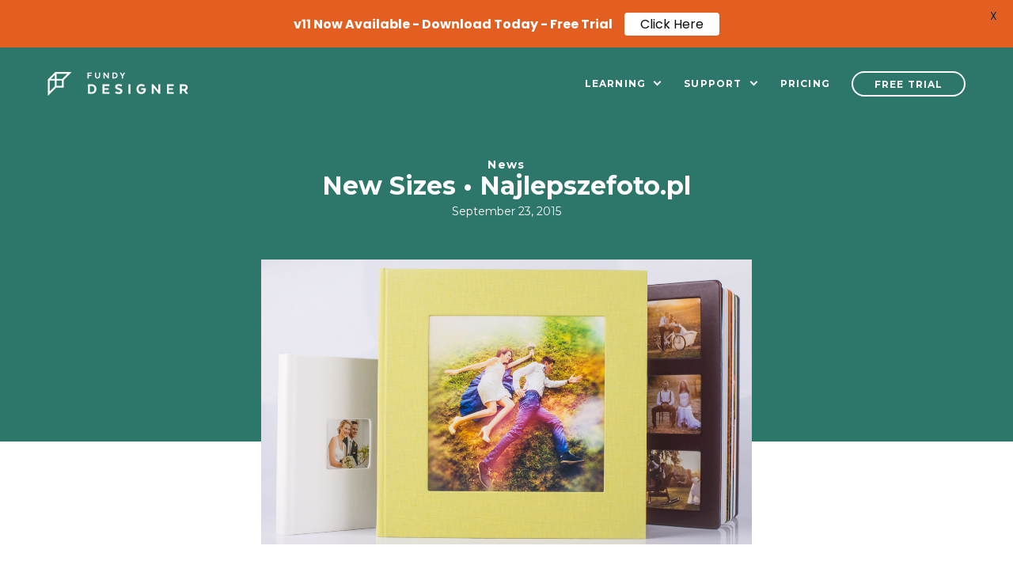

--- FILE ---
content_type: text/html; charset=UTF-8
request_url: https://www.fundydesigner.com/new-sizes-%E2%80%A2-najlepszefoto-pl/
body_size: 22833
content:
<!DOCTYPE html>
<html lang="en-US">
<head>
	<meta charset="UTF-8">
	<meta name="viewport" content="width=device-width, initial-scale=1, maximum-scale=1, minimum-scale=1, user-scalable=no">
	<meta name="format-detection" content="telephone=no">
		<link rel="pingback" href="https://www.fundydesigner.com/xmlrpc.php">
			<meta name='robots' content='index, follow, max-image-preview:large, max-snippet:-1, max-video-preview:-1' />

	<!-- This site is optimized with the Yoast SEO plugin v17.7.1 - https://yoast.com/wordpress/plugins/seo/ -->
	<title>New Sizes • Najlepszefoto.pl - Fundy Designer</title>
	<link rel="canonical" href="https://fundydesigner.com/new-sizes-•-najlepszefoto-pl/" />
	<meta property="og:locale" content="en_US" />
	<meta property="og:type" content="article" />
	<meta property="og:title" content="New Sizes • Najlepszefoto.pl - Fundy Designer" />
	<meta property="og:description" content="We now have more new sizes in Fundy Designer from our friends at Najlepszefoto.pl &#8211; an excellent lab located in Świlcza, Poland. We asked them to share more about their company and their products. Najlepszefoto.pl allows professional photographers to focus on making their best shots &#8211; we will do the rest. The most prestigious product is our Photo..." />
	<meta property="og:url" content="https://fundydesigner.com/new-sizes-•-najlepszefoto-pl/" />
	<meta property="og:site_name" content="Fundy Designer" />
	<meta property="article:publisher" content="https://www.facebook.com/FundySoftware" />
	<meta property="article:published_time" content="2015-09-23T20:58:35+00:00" />
	<meta property="article:modified_time" content="2015-09-24T15:58:56+00:00" />
	<meta property="og:image" content="https://fundydesigner.com/wp-content/uploads/2015/09/20150921_dodatkowe-3.jpg" />
	<meta property="og:image:width" content="1200" />
	<meta property="og:image:height" content="1200" />
	<meta name="twitter:card" content="summary" />
	<meta name="twitter:creator" content="@fundysoftware" />
	<meta name="twitter:site" content="@fundysoftware" />
	<meta name="twitter:label1" content="Written by" />
	<meta name="twitter:data1" content="Andrew Funderburg - CEO" />
	<meta name="twitter:label2" content="Est. reading time" />
	<meta name="twitter:data2" content="1 minute" />
	<script type="application/ld+json" class="yoast-schema-graph">{"@context":"https://schema.org","@graph":[{"@type":"WebSite","@id":"https://fundydesigner.com/#website","url":"https://fundydesigner.com/","name":"Fundy Designer","description":"Album Design Software and In-Person Sales Software. The Fastest and Easiest professional album design software and the most profitable studio sales software all in one suite.","potentialAction":[{"@type":"SearchAction","target":{"@type":"EntryPoint","urlTemplate":"https://fundydesigner.com/?s={search_term_string}"},"query-input":"required name=search_term_string"}],"inLanguage":"en-US"},{"@type":"ImageObject","@id":"https://fundydesigner.com/new-sizes-%e2%80%a2-najlepszefoto-pl/#primaryimage","inLanguage":"en-US","url":"https://www.fundydesigner.com/wp-content/uploads/2015/09/20150921_dodatkowe-3.jpg","contentUrl":"https://www.fundydesigner.com/wp-content/uploads/2015/09/20150921_dodatkowe-3.jpg","width":1200,"height":1200,"caption":"dodatkowe"},{"@type":"WebPage","@id":"https://fundydesigner.com/new-sizes-%e2%80%a2-najlepszefoto-pl/#webpage","url":"https://fundydesigner.com/new-sizes-%e2%80%a2-najlepszefoto-pl/","name":"New Sizes \u2022 Najlepszefoto.pl - Fundy Designer","isPartOf":{"@id":"https://fundydesigner.com/#website"},"primaryImageOfPage":{"@id":"https://fundydesigner.com/new-sizes-%e2%80%a2-najlepszefoto-pl/#primaryimage"},"datePublished":"2015-09-23T20:58:35+00:00","dateModified":"2015-09-24T15:58:56+00:00","author":{"@id":"https://fundydesigner.com/#/schema/person/16fd9284d8f4016f5d645499d858cea9"},"breadcrumb":{"@id":"https://fundydesigner.com/new-sizes-%e2%80%a2-najlepszefoto-pl/#breadcrumb"},"inLanguage":"en-US","potentialAction":[{"@type":"ReadAction","target":["https://fundydesigner.com/new-sizes-%e2%80%a2-najlepszefoto-pl/"]}]},{"@type":"BreadcrumbList","@id":"https://fundydesigner.com/new-sizes-%e2%80%a2-najlepszefoto-pl/#breadcrumb","itemListElement":[{"@type":"ListItem","position":1,"name":"Home","item":"https://www.fundydesigner.com/"},{"@type":"ListItem","position":2,"name":"New Sizes \u2022 Najlepszefoto.pl"}]},{"@type":"Person","@id":"https://fundydesigner.com/#/schema/person/16fd9284d8f4016f5d645499d858cea9","name":"Andrew Funderburg - CEO","image":{"@type":"ImageObject","@id":"https://fundydesigner.com/#personlogo","inLanguage":"en-US","url":"https://secure.gravatar.com/avatar/739b94a5aa4f603b8d0f3fbe98bb0317?s=96&d=mm&r=g","contentUrl":"https://secure.gravatar.com/avatar/739b94a5aa4f603b8d0f3fbe98bb0317?s=96&d=mm&r=g","caption":"Andrew Funderburg - CEO"},"description":"Andrew \"Fundy\" Funderburg is the CEO of Fundy Software, husband and father, avid street photographer and world traveller.","sameAs":["https://fundydesigner.com"],"url":"https://www.fundydesigner.com/author/baconmaster/"}]}</script>
	<!-- / Yoast SEO plugin. -->


<script type='application/javascript'>console.log('PixelYourSite Free version 9.4.7');</script>
<link rel='dns-prefetch' href='//www.fundydesigner.com' />
<link rel='dns-prefetch' href='//cdn.jsdelivr.net' />
<link rel='dns-prefetch' href='//a.omappapi.com' />
<link rel='dns-prefetch' href='//fonts.googleapis.com' />
<link rel="alternate" type="application/rss+xml" title="Fundy Designer &raquo; Feed" href="https://www.fundydesigner.com/feed/" />
<link rel="alternate" type="application/rss+xml" title="Fundy Designer &raquo; Comments Feed" href="https://www.fundydesigner.com/comments/feed/" />
<link rel="alternate" type="application/rss+xml" title="Fundy Designer &raquo; New Sizes • Najlepszefoto.pl Comments Feed" href="https://www.fundydesigner.com/new-sizes-%e2%80%a2-najlepszefoto-pl/feed/" />
<script>
window._wpemojiSettings = {"baseUrl":"https:\/\/s.w.org\/images\/core\/emoji\/14.0.0\/72x72\/","ext":".png","svgUrl":"https:\/\/s.w.org\/images\/core\/emoji\/14.0.0\/svg\/","svgExt":".svg","source":{"concatemoji":"https:\/\/www.fundydesigner.com\/wp-includes\/js\/wp-emoji-release.min.js?ver=6.3.7"}};
/*! This file is auto-generated */
!function(i,n){var o,s,e;function c(e){try{var t={supportTests:e,timestamp:(new Date).valueOf()};sessionStorage.setItem(o,JSON.stringify(t))}catch(e){}}function p(e,t,n){e.clearRect(0,0,e.canvas.width,e.canvas.height),e.fillText(t,0,0);var t=new Uint32Array(e.getImageData(0,0,e.canvas.width,e.canvas.height).data),r=(e.clearRect(0,0,e.canvas.width,e.canvas.height),e.fillText(n,0,0),new Uint32Array(e.getImageData(0,0,e.canvas.width,e.canvas.height).data));return t.every(function(e,t){return e===r[t]})}function u(e,t,n){switch(t){case"flag":return n(e,"\ud83c\udff3\ufe0f\u200d\u26a7\ufe0f","\ud83c\udff3\ufe0f\u200b\u26a7\ufe0f")?!1:!n(e,"\ud83c\uddfa\ud83c\uddf3","\ud83c\uddfa\u200b\ud83c\uddf3")&&!n(e,"\ud83c\udff4\udb40\udc67\udb40\udc62\udb40\udc65\udb40\udc6e\udb40\udc67\udb40\udc7f","\ud83c\udff4\u200b\udb40\udc67\u200b\udb40\udc62\u200b\udb40\udc65\u200b\udb40\udc6e\u200b\udb40\udc67\u200b\udb40\udc7f");case"emoji":return!n(e,"\ud83e\udef1\ud83c\udffb\u200d\ud83e\udef2\ud83c\udfff","\ud83e\udef1\ud83c\udffb\u200b\ud83e\udef2\ud83c\udfff")}return!1}function f(e,t,n){var r="undefined"!=typeof WorkerGlobalScope&&self instanceof WorkerGlobalScope?new OffscreenCanvas(300,150):i.createElement("canvas"),a=r.getContext("2d",{willReadFrequently:!0}),o=(a.textBaseline="top",a.font="600 32px Arial",{});return e.forEach(function(e){o[e]=t(a,e,n)}),o}function t(e){var t=i.createElement("script");t.src=e,t.defer=!0,i.head.appendChild(t)}"undefined"!=typeof Promise&&(o="wpEmojiSettingsSupports",s=["flag","emoji"],n.supports={everything:!0,everythingExceptFlag:!0},e=new Promise(function(e){i.addEventListener("DOMContentLoaded",e,{once:!0})}),new Promise(function(t){var n=function(){try{var e=JSON.parse(sessionStorage.getItem(o));if("object"==typeof e&&"number"==typeof e.timestamp&&(new Date).valueOf()<e.timestamp+604800&&"object"==typeof e.supportTests)return e.supportTests}catch(e){}return null}();if(!n){if("undefined"!=typeof Worker&&"undefined"!=typeof OffscreenCanvas&&"undefined"!=typeof URL&&URL.createObjectURL&&"undefined"!=typeof Blob)try{var e="postMessage("+f.toString()+"("+[JSON.stringify(s),u.toString(),p.toString()].join(",")+"));",r=new Blob([e],{type:"text/javascript"}),a=new Worker(URL.createObjectURL(r),{name:"wpTestEmojiSupports"});return void(a.onmessage=function(e){c(n=e.data),a.terminate(),t(n)})}catch(e){}c(n=f(s,u,p))}t(n)}).then(function(e){for(var t in e)n.supports[t]=e[t],n.supports.everything=n.supports.everything&&n.supports[t],"flag"!==t&&(n.supports.everythingExceptFlag=n.supports.everythingExceptFlag&&n.supports[t]);n.supports.everythingExceptFlag=n.supports.everythingExceptFlag&&!n.supports.flag,n.DOMReady=!1,n.readyCallback=function(){n.DOMReady=!0}}).then(function(){return e}).then(function(){var e;n.supports.everything||(n.readyCallback(),(e=n.source||{}).concatemoji?t(e.concatemoji):e.wpemoji&&e.twemoji&&(t(e.twemoji),t(e.wpemoji)))}))}((window,document),window._wpemojiSettings);
</script>
<style>
img.wp-smiley,
img.emoji {
	display: inline !important;
	border: none !important;
	box-shadow: none !important;
	height: 1em !important;
	width: 1em !important;
	margin: 0 0.07em !important;
	vertical-align: -0.1em !important;
	background: none !important;
	padding: 0 !important;
}
</style>
	<style id='wp-block-library-inline-css'>
:root{--wp-admin-theme-color:#007cba;--wp-admin-theme-color--rgb:0,124,186;--wp-admin-theme-color-darker-10:#006ba1;--wp-admin-theme-color-darker-10--rgb:0,107,161;--wp-admin-theme-color-darker-20:#005a87;--wp-admin-theme-color-darker-20--rgb:0,90,135;--wp-admin-border-width-focus:2px;--wp-block-synced-color:#7a00df;--wp-block-synced-color--rgb:122,0,223}@media (min-resolution:192dpi){:root{--wp-admin-border-width-focus:1.5px}}.wp-element-button{cursor:pointer}:root{--wp--preset--font-size--normal:16px;--wp--preset--font-size--huge:42px}:root .has-very-light-gray-background-color{background-color:#eee}:root .has-very-dark-gray-background-color{background-color:#313131}:root .has-very-light-gray-color{color:#eee}:root .has-very-dark-gray-color{color:#313131}:root .has-vivid-green-cyan-to-vivid-cyan-blue-gradient-background{background:linear-gradient(135deg,#00d084,#0693e3)}:root .has-purple-crush-gradient-background{background:linear-gradient(135deg,#34e2e4,#4721fb 50%,#ab1dfe)}:root .has-hazy-dawn-gradient-background{background:linear-gradient(135deg,#faaca8,#dad0ec)}:root .has-subdued-olive-gradient-background{background:linear-gradient(135deg,#fafae1,#67a671)}:root .has-atomic-cream-gradient-background{background:linear-gradient(135deg,#fdd79a,#004a59)}:root .has-nightshade-gradient-background{background:linear-gradient(135deg,#330968,#31cdcf)}:root .has-midnight-gradient-background{background:linear-gradient(135deg,#020381,#2874fc)}.has-regular-font-size{font-size:1em}.has-larger-font-size{font-size:2.625em}.has-normal-font-size{font-size:var(--wp--preset--font-size--normal)}.has-huge-font-size{font-size:var(--wp--preset--font-size--huge)}.has-text-align-center{text-align:center}.has-text-align-left{text-align:left}.has-text-align-right{text-align:right}#end-resizable-editor-section{display:none}.aligncenter{clear:both}.items-justified-left{justify-content:flex-start}.items-justified-center{justify-content:center}.items-justified-right{justify-content:flex-end}.items-justified-space-between{justify-content:space-between}.screen-reader-text{clip:rect(1px,1px,1px,1px);word-wrap:normal!important;border:0;-webkit-clip-path:inset(50%);clip-path:inset(50%);height:1px;margin:-1px;overflow:hidden;padding:0;position:absolute;width:1px}.screen-reader-text:focus{clip:auto!important;background-color:#ddd;-webkit-clip-path:none;clip-path:none;color:#444;display:block;font-size:1em;height:auto;left:5px;line-height:normal;padding:15px 23px 14px;text-decoration:none;top:5px;width:auto;z-index:100000}html :where(.has-border-color){border-style:solid}html :where([style*=border-top-color]){border-top-style:solid}html :where([style*=border-right-color]){border-right-style:solid}html :where([style*=border-bottom-color]){border-bottom-style:solid}html :where([style*=border-left-color]){border-left-style:solid}html :where([style*=border-width]){border-style:solid}html :where([style*=border-top-width]){border-top-style:solid}html :where([style*=border-right-width]){border-right-style:solid}html :where([style*=border-bottom-width]){border-bottom-style:solid}html :where([style*=border-left-width]){border-left-style:solid}html :where(img[class*=wp-image-]){height:auto;max-width:100%}:where(figure){margin:0 0 1em}html :where(.is-position-sticky){--wp-admin--admin-bar--position-offset:var(--wp-admin--admin-bar--height,0px)}@media screen and (max-width:600px){html :where(.is-position-sticky){--wp-admin--admin-bar--position-offset:0px}}
</style>
<style id='classic-theme-styles-inline-css'>
/*! This file is auto-generated */
.wp-block-button__link{color:#fff;background-color:#32373c;border-radius:9999px;box-shadow:none;text-decoration:none;padding:calc(.667em + 2px) calc(1.333em + 2px);font-size:1.125em}.wp-block-file__button{background:#32373c;color:#fff;text-decoration:none}
</style>
<style id='global-styles-inline-css'>
body{--wp--preset--color--black: #000000;--wp--preset--color--cyan-bluish-gray: #abb8c3;--wp--preset--color--white: #ffffff;--wp--preset--color--pale-pink: #f78da7;--wp--preset--color--vivid-red: #cf2e2e;--wp--preset--color--luminous-vivid-orange: #ff6900;--wp--preset--color--luminous-vivid-amber: #fcb900;--wp--preset--color--light-green-cyan: #7bdcb5;--wp--preset--color--vivid-green-cyan: #00d084;--wp--preset--color--pale-cyan-blue: #8ed1fc;--wp--preset--color--vivid-cyan-blue: #0693e3;--wp--preset--color--vivid-purple: #9b51e0;--wp--preset--gradient--vivid-cyan-blue-to-vivid-purple: linear-gradient(135deg,rgba(6,147,227,1) 0%,rgb(155,81,224) 100%);--wp--preset--gradient--light-green-cyan-to-vivid-green-cyan: linear-gradient(135deg,rgb(122,220,180) 0%,rgb(0,208,130) 100%);--wp--preset--gradient--luminous-vivid-amber-to-luminous-vivid-orange: linear-gradient(135deg,rgba(252,185,0,1) 0%,rgba(255,105,0,1) 100%);--wp--preset--gradient--luminous-vivid-orange-to-vivid-red: linear-gradient(135deg,rgba(255,105,0,1) 0%,rgb(207,46,46) 100%);--wp--preset--gradient--very-light-gray-to-cyan-bluish-gray: linear-gradient(135deg,rgb(238,238,238) 0%,rgb(169,184,195) 100%);--wp--preset--gradient--cool-to-warm-spectrum: linear-gradient(135deg,rgb(74,234,220) 0%,rgb(151,120,209) 20%,rgb(207,42,186) 40%,rgb(238,44,130) 60%,rgb(251,105,98) 80%,rgb(254,248,76) 100%);--wp--preset--gradient--blush-light-purple: linear-gradient(135deg,rgb(255,206,236) 0%,rgb(152,150,240) 100%);--wp--preset--gradient--blush-bordeaux: linear-gradient(135deg,rgb(254,205,165) 0%,rgb(254,45,45) 50%,rgb(107,0,62) 100%);--wp--preset--gradient--luminous-dusk: linear-gradient(135deg,rgb(255,203,112) 0%,rgb(199,81,192) 50%,rgb(65,88,208) 100%);--wp--preset--gradient--pale-ocean: linear-gradient(135deg,rgb(255,245,203) 0%,rgb(182,227,212) 50%,rgb(51,167,181) 100%);--wp--preset--gradient--electric-grass: linear-gradient(135deg,rgb(202,248,128) 0%,rgb(113,206,126) 100%);--wp--preset--gradient--midnight: linear-gradient(135deg,rgb(2,3,129) 0%,rgb(40,116,252) 100%);--wp--preset--font-size--small: 13px;--wp--preset--font-size--medium: 20px;--wp--preset--font-size--large: 36px;--wp--preset--font-size--x-large: 42px;--wp--preset--spacing--20: 0.44rem;--wp--preset--spacing--30: 0.67rem;--wp--preset--spacing--40: 1rem;--wp--preset--spacing--50: 1.5rem;--wp--preset--spacing--60: 2.25rem;--wp--preset--spacing--70: 3.38rem;--wp--preset--spacing--80: 5.06rem;--wp--preset--shadow--natural: 6px 6px 9px rgba(0, 0, 0, 0.2);--wp--preset--shadow--deep: 12px 12px 50px rgba(0, 0, 0, 0.4);--wp--preset--shadow--sharp: 6px 6px 0px rgba(0, 0, 0, 0.2);--wp--preset--shadow--outlined: 6px 6px 0px -3px rgba(255, 255, 255, 1), 6px 6px rgba(0, 0, 0, 1);--wp--preset--shadow--crisp: 6px 6px 0px rgba(0, 0, 0, 1);}:where(.is-layout-flex){gap: 0.5em;}:where(.is-layout-grid){gap: 0.5em;}body .is-layout-flow > .alignleft{float: left;margin-inline-start: 0;margin-inline-end: 2em;}body .is-layout-flow > .alignright{float: right;margin-inline-start: 2em;margin-inline-end: 0;}body .is-layout-flow > .aligncenter{margin-left: auto !important;margin-right: auto !important;}body .is-layout-constrained > .alignleft{float: left;margin-inline-start: 0;margin-inline-end: 2em;}body .is-layout-constrained > .alignright{float: right;margin-inline-start: 2em;margin-inline-end: 0;}body .is-layout-constrained > .aligncenter{margin-left: auto !important;margin-right: auto !important;}body .is-layout-constrained > :where(:not(.alignleft):not(.alignright):not(.alignfull)){max-width: var(--wp--style--global--content-size);margin-left: auto !important;margin-right: auto !important;}body .is-layout-constrained > .alignwide{max-width: var(--wp--style--global--wide-size);}body .is-layout-flex{display: flex;}body .is-layout-flex{flex-wrap: wrap;align-items: center;}body .is-layout-flex > *{margin: 0;}body .is-layout-grid{display: grid;}body .is-layout-grid > *{margin: 0;}:where(.wp-block-columns.is-layout-flex){gap: 2em;}:where(.wp-block-columns.is-layout-grid){gap: 2em;}:where(.wp-block-post-template.is-layout-flex){gap: 1.25em;}:where(.wp-block-post-template.is-layout-grid){gap: 1.25em;}.has-black-color{color: var(--wp--preset--color--black) !important;}.has-cyan-bluish-gray-color{color: var(--wp--preset--color--cyan-bluish-gray) !important;}.has-white-color{color: var(--wp--preset--color--white) !important;}.has-pale-pink-color{color: var(--wp--preset--color--pale-pink) !important;}.has-vivid-red-color{color: var(--wp--preset--color--vivid-red) !important;}.has-luminous-vivid-orange-color{color: var(--wp--preset--color--luminous-vivid-orange) !important;}.has-luminous-vivid-amber-color{color: var(--wp--preset--color--luminous-vivid-amber) !important;}.has-light-green-cyan-color{color: var(--wp--preset--color--light-green-cyan) !important;}.has-vivid-green-cyan-color{color: var(--wp--preset--color--vivid-green-cyan) !important;}.has-pale-cyan-blue-color{color: var(--wp--preset--color--pale-cyan-blue) !important;}.has-vivid-cyan-blue-color{color: var(--wp--preset--color--vivid-cyan-blue) !important;}.has-vivid-purple-color{color: var(--wp--preset--color--vivid-purple) !important;}.has-black-background-color{background-color: var(--wp--preset--color--black) !important;}.has-cyan-bluish-gray-background-color{background-color: var(--wp--preset--color--cyan-bluish-gray) !important;}.has-white-background-color{background-color: var(--wp--preset--color--white) !important;}.has-pale-pink-background-color{background-color: var(--wp--preset--color--pale-pink) !important;}.has-vivid-red-background-color{background-color: var(--wp--preset--color--vivid-red) !important;}.has-luminous-vivid-orange-background-color{background-color: var(--wp--preset--color--luminous-vivid-orange) !important;}.has-luminous-vivid-amber-background-color{background-color: var(--wp--preset--color--luminous-vivid-amber) !important;}.has-light-green-cyan-background-color{background-color: var(--wp--preset--color--light-green-cyan) !important;}.has-vivid-green-cyan-background-color{background-color: var(--wp--preset--color--vivid-green-cyan) !important;}.has-pale-cyan-blue-background-color{background-color: var(--wp--preset--color--pale-cyan-blue) !important;}.has-vivid-cyan-blue-background-color{background-color: var(--wp--preset--color--vivid-cyan-blue) !important;}.has-vivid-purple-background-color{background-color: var(--wp--preset--color--vivid-purple) !important;}.has-black-border-color{border-color: var(--wp--preset--color--black) !important;}.has-cyan-bluish-gray-border-color{border-color: var(--wp--preset--color--cyan-bluish-gray) !important;}.has-white-border-color{border-color: var(--wp--preset--color--white) !important;}.has-pale-pink-border-color{border-color: var(--wp--preset--color--pale-pink) !important;}.has-vivid-red-border-color{border-color: var(--wp--preset--color--vivid-red) !important;}.has-luminous-vivid-orange-border-color{border-color: var(--wp--preset--color--luminous-vivid-orange) !important;}.has-luminous-vivid-amber-border-color{border-color: var(--wp--preset--color--luminous-vivid-amber) !important;}.has-light-green-cyan-border-color{border-color: var(--wp--preset--color--light-green-cyan) !important;}.has-vivid-green-cyan-border-color{border-color: var(--wp--preset--color--vivid-green-cyan) !important;}.has-pale-cyan-blue-border-color{border-color: var(--wp--preset--color--pale-cyan-blue) !important;}.has-vivid-cyan-blue-border-color{border-color: var(--wp--preset--color--vivid-cyan-blue) !important;}.has-vivid-purple-border-color{border-color: var(--wp--preset--color--vivid-purple) !important;}.has-vivid-cyan-blue-to-vivid-purple-gradient-background{background: var(--wp--preset--gradient--vivid-cyan-blue-to-vivid-purple) !important;}.has-light-green-cyan-to-vivid-green-cyan-gradient-background{background: var(--wp--preset--gradient--light-green-cyan-to-vivid-green-cyan) !important;}.has-luminous-vivid-amber-to-luminous-vivid-orange-gradient-background{background: var(--wp--preset--gradient--luminous-vivid-amber-to-luminous-vivid-orange) !important;}.has-luminous-vivid-orange-to-vivid-red-gradient-background{background: var(--wp--preset--gradient--luminous-vivid-orange-to-vivid-red) !important;}.has-very-light-gray-to-cyan-bluish-gray-gradient-background{background: var(--wp--preset--gradient--very-light-gray-to-cyan-bluish-gray) !important;}.has-cool-to-warm-spectrum-gradient-background{background: var(--wp--preset--gradient--cool-to-warm-spectrum) !important;}.has-blush-light-purple-gradient-background{background: var(--wp--preset--gradient--blush-light-purple) !important;}.has-blush-bordeaux-gradient-background{background: var(--wp--preset--gradient--blush-bordeaux) !important;}.has-luminous-dusk-gradient-background{background: var(--wp--preset--gradient--luminous-dusk) !important;}.has-pale-ocean-gradient-background{background: var(--wp--preset--gradient--pale-ocean) !important;}.has-electric-grass-gradient-background{background: var(--wp--preset--gradient--electric-grass) !important;}.has-midnight-gradient-background{background: var(--wp--preset--gradient--midnight) !important;}.has-small-font-size{font-size: var(--wp--preset--font-size--small) !important;}.has-medium-font-size{font-size: var(--wp--preset--font-size--medium) !important;}.has-large-font-size{font-size: var(--wp--preset--font-size--large) !important;}.has-x-large-font-size{font-size: var(--wp--preset--font-size--x-large) !important;}
</style>
<link rel='stylesheet' id='twenty20-style-css' href='https://www.fundydesigner.com/wp-content/plugins/twenty20/assets/css/twenty20.css?ver=1.5.7' media='all' />
<link rel='stylesheet' id='wp-ada-compliance-styles-css' href='https://www.fundydesigner.com/wp-content/plugins/wp-ada-compliance-check-basic/styles.css?ver=1678743808' media='all' />
<link rel='stylesheet' id='slick-css-css' href='https://cdn.jsdelivr.net/npm/slick-carousel@1.8.1/slick/slick.css?ver=6.3.7' media='all' />
<link rel='stylesheet' id='slick-theme-css-css' href='https://cdn.jsdelivr.net/npm/slick-carousel@1.8.1/slick/slick-theme.css?ver=6.3.7' media='all' />
<link rel='stylesheet' id='welcomebar-front-css' href='https://www.fundydesigner.com/wp-content/plugins/mystickymenu-pro/css/welcomebar-front.css?ver=2.6.6' media='all' />
<link rel='stylesheet' id='welcomebar-animate-css' href='https://www.fundydesigner.com/wp-content/plugins/mystickymenu-pro/css/welcomebar-animate.css?ver=2.6.6' media='all' />
<link rel='stylesheet' id='google-fonts-css' href='https://fonts.googleapis.com/css?family=Poppins%3A400%2C500%2C600%2C700&#038;ver=2.6.6' media='all' />
<link rel='stylesheet' id='am_includes-css-root-css-css' href='https://www.fundydesigner.com/wp-content/themes/fundydesign/includes/css/root.css?ver=1639446606' media='all' />
<link rel='stylesheet' id='am_style-css-css' href='https://www.fundydesigner.com/wp-content/themes/fundydesign/style.css?ver=1761586970' media='all' />
<link rel='stylesheet' id='am_style-wp-css-css' href='https://www.fundydesigner.com/wp-content/themes/fundydesign/style-wp.css?ver=1761828788' media='all' />
<link rel='stylesheet' id='am_https-fonts-googleapis-com-cssfamilymontserrat200400500600700-css' href='https://fonts.googleapis.com/css?family=Montserrat%3A200%2C400%2C500%2C600%2C700&#038;ver=6.3.7' media='all' />
<script src='https://www.fundydesigner.com/wp-includes/js/jquery/jquery.min.js?ver=3.7.0' id='jquery-core-js'></script>
<script src='https://www.fundydesigner.com/wp-includes/js/jquery/jquery-migrate.min.js?ver=3.4.1' id='jquery-migrate-js'></script>
<script src='https://www.fundydesigner.com/wp-content/plugins/pixelyoursite/dist/scripts/jquery.bind-first-0.2.3.min.js?ver=-b-modified-1698090942' id='jquery-bind-first-js'></script>
<script src='https://www.fundydesigner.com/wp-content/plugins/pixelyoursite/dist/scripts/js.cookie-2.1.3.min.js?ver=2.1.3-b-modified-1698090942' id='js-cookie-pys-js'></script>
<script id='pys-js-extra'>
var pysOptions = {"staticEvents":{"facebook":{"init_event":[{"delay":0,"type":"static","name":"PageView","pixelIds":["9375189809232826"],"eventID":"01ca135e-0f44-416b-8efb-908677e51696","params":{"post_category":"News","page_title":"New Sizes \u2022 Najlepszefoto.pl","post_type":"post","post_id":42581,"plugin":"PixelYourSite","user_role":"guest","event_url":"www.fundydesigner.com\/new-sizes-%E2%80%A2-najlepszefoto-pl\/"},"e_id":"init_event","ids":[],"hasTimeWindow":false,"timeWindow":0,"woo_order":"","edd_order":""}]}},"dynamicEvents":{"automatic_event_form":{"facebook":{"delay":0,"type":"dyn","name":"Form","pixelIds":["9375189809232826"],"eventID":"2d9e57c3-5bf7-4429-963c-3de34a29aef8","params":{"page_title":"New Sizes \u2022 Najlepszefoto.pl","post_type":"post","post_id":42581,"plugin":"PixelYourSite","user_role":"guest","event_url":"www.fundydesigner.com\/new-sizes-%E2%80%A2-najlepszefoto-pl\/"},"e_id":"automatic_event_form","ids":[],"hasTimeWindow":false,"timeWindow":0,"woo_order":"","edd_order":""},"ga":{"delay":0,"type":"dyn","name":"Form","trackingIds":["GTM-N64J3GD"],"params":{"non_interaction":false,"page_title":"New Sizes \u2022 Najlepszefoto.pl","post_type":"post","post_id":42581,"plugin":"PixelYourSite","user_role":"guest","event_url":"www.fundydesigner.com\/new-sizes-%E2%80%A2-najlepszefoto-pl\/"},"e_id":"automatic_event_form","ids":[],"hasTimeWindow":false,"timeWindow":0,"pixelIds":[],"eventID":"","woo_order":"","edd_order":""}},"automatic_event_download":{"facebook":{"delay":0,"type":"dyn","name":"Download","extensions":["","doc","exe","js","pdf","ppt","tgz","zip","xls"],"pixelIds":["9375189809232826"],"eventID":"d563899a-294a-4e46-badd-2279941ce1f6","params":{"page_title":"New Sizes \u2022 Najlepszefoto.pl","post_type":"post","post_id":42581,"plugin":"PixelYourSite","user_role":"guest","event_url":"www.fundydesigner.com\/new-sizes-%E2%80%A2-najlepszefoto-pl\/"},"e_id":"automatic_event_download","ids":[],"hasTimeWindow":false,"timeWindow":0,"woo_order":"","edd_order":""},"ga":{"delay":0,"type":"dyn","name":"Download","extensions":["","doc","exe","js","pdf","ppt","tgz","zip","xls"],"trackingIds":["GTM-N64J3GD"],"params":{"non_interaction":false,"page_title":"New Sizes \u2022 Najlepszefoto.pl","post_type":"post","post_id":42581,"plugin":"PixelYourSite","user_role":"guest","event_url":"www.fundydesigner.com\/new-sizes-%E2%80%A2-najlepszefoto-pl\/"},"e_id":"automatic_event_download","ids":[],"hasTimeWindow":false,"timeWindow":0,"pixelIds":[],"eventID":"","woo_order":"","edd_order":""}},"automatic_event_comment":{"facebook":{"delay":0,"type":"dyn","name":"Comment","pixelIds":["9375189809232826"],"eventID":"1a057cd7-e3ea-475c-80cb-7c6493f4374e","params":{"page_title":"New Sizes \u2022 Najlepszefoto.pl","post_type":"post","post_id":42581,"plugin":"PixelYourSite","user_role":"guest","event_url":"www.fundydesigner.com\/new-sizes-%E2%80%A2-najlepszefoto-pl\/"},"e_id":"automatic_event_comment","ids":[],"hasTimeWindow":false,"timeWindow":0,"woo_order":"","edd_order":""},"ga":{"delay":0,"type":"dyn","name":"Comment","trackingIds":["GTM-N64J3GD"],"params":{"non_interaction":false,"page_title":"New Sizes \u2022 Najlepszefoto.pl","post_type":"post","post_id":42581,"plugin":"PixelYourSite","user_role":"guest","event_url":"www.fundydesigner.com\/new-sizes-%E2%80%A2-najlepszefoto-pl\/"},"e_id":"automatic_event_comment","ids":[],"hasTimeWindow":false,"timeWindow":0,"pixelIds":[],"eventID":"","woo_order":"","edd_order":""}}},"triggerEvents":[],"triggerEventTypes":[],"facebook":{"pixelIds":["9375189809232826"],"advancedMatching":[],"advancedMatchingEnabled":false,"removeMetadata":false,"contentParams":{"post_type":"post","post_id":42581,"content_name":"New Sizes \u2022 Najlepszefoto.pl","categories":"News","tags":""},"commentEventEnabled":true,"wooVariableAsSimple":false,"downloadEnabled":true,"formEventEnabled":true,"serverApiEnabled":false,"wooCRSendFromServer":false,"send_external_id":null},"ga":{"trackingIds":["GTM-N64J3GD"],"enhanceLinkAttr":false,"anonimizeIP":false,"commentEventEnabled":true,"commentEventNonInteractive":false,"downloadEnabled":true,"downloadEventNonInteractive":false,"formEventEnabled":true,"crossDomainEnabled":false,"crossDomainAcceptIncoming":false,"crossDomainDomains":[],"isDebugEnabled":[false],"disableAdvertisingFeatures":false,"disableAdvertisingPersonalization":false,"wooVariableAsSimple":false},"debug":"","siteUrl":"https:\/\/www.fundydesigner.com","ajaxUrl":"https:\/\/www.fundydesigner.com\/wp-admin\/admin-ajax.php","ajax_event":"eff8669a2f","enable_remove_download_url_param":"1","cookie_duration":"7","last_visit_duration":"60","enable_success_send_form":"","ajaxForServerEvent":"1","gdpr":{"ajax_enabled":false,"all_disabled_by_api":false,"facebook_disabled_by_api":false,"analytics_disabled_by_api":false,"google_ads_disabled_by_api":false,"pinterest_disabled_by_api":false,"bing_disabled_by_api":false,"externalID_disabled_by_api":false,"facebook_prior_consent_enabled":false,"analytics_prior_consent_enabled":true,"google_ads_prior_consent_enabled":null,"pinterest_prior_consent_enabled":true,"bing_prior_consent_enabled":true,"cookiebot_integration_enabled":false,"cookiebot_facebook_consent_category":"marketing","cookiebot_analytics_consent_category":"statistics","cookiebot_tiktok_consent_category":"marketing","cookiebot_google_ads_consent_category":null,"cookiebot_pinterest_consent_category":"marketing","cookiebot_bing_consent_category":"marketing","consent_magic_integration_enabled":false,"real_cookie_banner_integration_enabled":false,"cookie_notice_integration_enabled":false,"cookie_law_info_integration_enabled":false},"cookie":{"disabled_all_cookie":false,"disabled_advanced_form_data_cookie":false,"disabled_landing_page_cookie":false,"disabled_first_visit_cookie":false,"disabled_trafficsource_cookie":false,"disabled_utmTerms_cookie":false,"disabled_utmId_cookie":false},"woo":{"enabled":false},"edd":{"enabled":false}};
</script>
<script src='https://www.fundydesigner.com/wp-content/plugins/pixelyoursite/dist/scripts/public.js?ver=9.4.7-b-modified-1698090942' id='pys-js'></script>
<link rel="https://api.w.org/" href="https://www.fundydesigner.com/wp-json/" /><link rel="alternate" type="application/json" href="https://www.fundydesigner.com/wp-json/wp/v2/posts/42581" /><link rel="EditURI" type="application/rsd+xml" title="RSD" href="https://www.fundydesigner.com/xmlrpc.php?rsd" />
<meta name="generator" content="WordPress 6.3.7" />
<link rel='shortlink' href='https://www.fundydesigner.com/?p=42581' />
<link rel="alternate" type="application/json+oembed" href="https://www.fundydesigner.com/wp-json/oembed/1.0/embed?url=https%3A%2F%2Fwww.fundydesigner.com%2Fnew-sizes-%25e2%2580%25a2-najlepszefoto-pl%2F" />
<link rel="alternate" type="text/xml+oembed" href="https://www.fundydesigner.com/wp-json/oembed/1.0/embed?url=https%3A%2F%2Fwww.fundydesigner.com%2Fnew-sizes-%25e2%2580%25a2-najlepszefoto-pl%2F&#038;format=xml" />

<!-- This site is using AdRotate v5.8.21 to display their advertisements - https://ajdg.solutions/ -->
<!-- AdRotate CSS -->
<style type="text/css" media="screen">
	.g { margin:0px; padding:0px; overflow:hidden; line-height:1; zoom:1; }
	.g img { height:auto; }
	.g-col { position:relative; float:left; }
	.g-col:first-child { margin-left: 0; }
	.g-col:last-child { margin-right: 0; }
	@media only screen and (max-width: 480px) {
		.g-col, .g-dyn, .g-single { width:100%; margin-left:0; margin-right:0; }
	}
</style>
<!-- /AdRotate CSS -->

<style id="mystickymenu" type="text/css">#mysticky-nav { width:100%; position: static; }#mysticky-nav.wrapfixed { position:fixed; left: 0px; margin-top:0px;  z-index: 99990; -webkit-transition: 0.3s; -moz-transition: 0.3s; -o-transition: 0.3s; transition: 0.3s; -ms-filter:"progid:DXImageTransform.Microsoft.Alpha(Opacity=90)"; filter: alpha(opacity=90); opacity:0.9; background-color: #f7f5e7;}#mysticky-nav.wrapfixed .myfixed{ background-color: #f7f5e7; position: relative;top: auto;left: auto;right: auto;}#mysticky-nav .myfixed { margin:0 auto; float:none; border:0px; background:none; max-width:100%; }</style>			<style type="text/css">
																															</style>
			    <script type="text/javascript">
        var ajaxurl = 'https://www.fundydesigner.com/wp-admin/admin-ajax.php';
    </script>
    <!-- Meta Pixel Code -->

<script>

!function(f,b,e,v,n,t,s)

{if(f.fbq)return;n=f.fbq=function(){n.callMethod?

n.callMethod.apply(n,arguments):n.queue.push(arguments)};

if(!f._fbq)f._fbq=n;n.push=n;n.loaded=!0;n.version='2.0';

n.queue=[];t=b.createElement(e);t.async=!0;

t.src=v;s=b.getElementsByTagName(e)[0];

s.parentNode.insertBefore(t,s)}(window, document,'script',

'https://connect.facebook.net/en_US/fbevents.js');

fbq('init', '1242075510727233');

fbq('track', 'PageView');

</script>

<noscript><img height="1" width="1" style="display:none"

src="https://www.facebook.com/tr?id=1242075510727233&ev=PageView&noscript=1"

/></noscript>

<!-- End Meta Pixel Code -->
<link rel="icon" href="https://www.fundydesigner.com/wp-content/uploads/2015/10/cropped-Logo-512-32x32.jpg" sizes="32x32" />
<link rel="icon" href="https://www.fundydesigner.com/wp-content/uploads/2015/10/cropped-Logo-512-192x192.jpg" sizes="192x192" />
<link rel="apple-touch-icon" href="https://www.fundydesigner.com/wp-content/uploads/2015/10/cropped-Logo-512-180x180.jpg" />
<meta name="msapplication-TileImage" content="https://www.fundydesigner.com/wp-content/uploads/2015/10/cropped-Logo-512-270x270.jpg" />
		<!-- Facebook Pixel Code -->
		<script>
			var aepc_pixel = {"pixel_id":"663718281518601","user":{},"enable_advanced_events":"yes","fire_delay":"0","can_use_sku":"yes"},
				aepc_pixel_args = [],
				aepc_extend_args = function( args ) {
					if ( typeof args === 'undefined' ) {
						args = {};
					}

					for(var key in aepc_pixel_args)
						args[key] = aepc_pixel_args[key];

					return args;
				};

			// Extend args
			if ( 'yes' === aepc_pixel.enable_advanced_events ) {
				aepc_pixel_args.userAgent = navigator.userAgent;
				aepc_pixel_args.language = navigator.language;

				if ( document.referrer.indexOf( document.domain ) < 0 ) {
					aepc_pixel_args.referrer = document.referrer;
				}
			}

						!function(f,b,e,v,n,t,s){if(f.fbq)return;n=f.fbq=function(){n.callMethod?
				n.callMethod.apply(n,arguments):n.queue.push(arguments)};if(!f._fbq)f._fbq=n;
				n.push=n;n.loaded=!0;n.version='2.0';n.agent='dvpixelcaffeinewordpress';n.queue=[];t=b.createElement(e);t.async=!0;
				t.src=v;s=b.getElementsByTagName(e)[0];s.parentNode.insertBefore(t,s)}(window,
				document,'script','https://connect.facebook.net/en_US/fbevents.js');
			
						fbq('init', aepc_pixel.pixel_id, aepc_pixel.user);

							setTimeout( function() {
				fbq('track', "PageView", aepc_pixel_args);
			}, aepc_pixel.fire_delay * 1000 );
					</script>
		<!-- End Facebook Pixel Code -->
			
	<!-- Google tag (gtag.js) -->
	<script async src="https://www.googletagmanager.com/gtag/js?id=G-NTWKPM094M"></script>
	<script>
	  window.dataLayer = window.dataLayer || [];
	  function gtag(){dataLayer.push(arguments);}
	  gtag('js', new Date());

	  gtag('config', 'G-NTWKPM094M');
	</script>
	
	<!-- Meta Pixel Code -->
	<script>
	!function(f,b,e,v,n,t,s)
	{if(f.fbq)return;n=f.fbq=function(){n.callMethod?
	n.callMethod.apply(n,arguments):n.queue.push(arguments)};
	if(!f._fbq)f._fbq=n;n.push=n;n.loaded=!0;n.version='2.0';
	n.queue=[];t=b.createElement(e);t.async=!0;
	t.src=v;s=b.getElementsByTagName(e)[0];
	s.parentNode.insertBefore(t,s)}(window, document,'script',
	'https://connect.facebook.net/en_US/fbevents.js');
	fbq('init', '9375189809232826');
	fbq('track', 'PageView');
	</script>
	<noscript><img height="1" width="1" style="display:none"
	src="https://www.facebook.com/tr?id=9375189809232826&ev=PageView&noscript=1"
	/></noscript>
	<!-- End Meta Pixel Code -->
	
	
	<!-- firstpromoter -->
	<script>(function(w){w.fpr=w.fpr||function(){w.fpr.q = w.fpr.q||[];w.fpr.q[arguments[0]=='set'?'unshift':'push'](arguments);};})(window);
	fpr("init", {cid:"d0msu7ya"}); 
	fpr("click");
	</script>
	<script src="https://cdn.firstpromoter.com/fpr.js" async></script>
	<!-- End firstpromoter -->

	

	<script>
		document.addEventListener('DOMContentLoaded', () => {
			const lang = navigator.language || navigator.userLanguage || 'en';
			// Convert like "en-US" -> "en"
			const shortLang = lang.split('-')[0].toLowerCase();
			document.cookie = "site_lang=" + shortLang + "; path=/";
		});
	</script>
	
</head>

<body class="post-template-default single single-post postid-42581 single-format-standard wp-embed-responsive chrome">


	
	<div class="wrapper">
		<header class="page-header">
			<div class="header-menu-wrapper">
				<div class="container">

					
					<a href="https://www.fundydesigner.com" class="logo">
													<img src="https://www.fundydesigner.com/wp-content/uploads/2021/12/logo.svg" alt="">
											</a>

					<div class="nav-drop">
						<nav class="nav header-menu-nav">
							<ul class="header-menu">
								<li class="has-mega-menu menu-item">
<a href="#">Learning</a>
<ul class="mega-menu">
<li>
</li><li><a href="https://www.youtube.com/playlist?list=PLrUmTa23AYOiRvQa-xCIG3xoxS4s3CAe1">New v11 Video Tutorials</a></li>
<li><a href="https://www.fundydesigner.com/category/fundy-designer-v7-online-tutorials/">All Video Tutorials</a></li>
<li><a href="https://www.fundydesigner.com/blog/">Success Tips - Blog</a></li>
<li><a href="https://www.facebook.com/groups/fundystoryteller">Facebook Group</a></li>
<li><a href="https://www.fundydesigner.com/raves/">Raves</a></li>
</ul></li>

<li class="has-mega-menu menu-item">
<a href="#">Support</a>
<ul class="mega-menu">
<li>
</li><li><a href="https://cart.fundycentral.com/login?path=trial-download&amp;_ga=2.117710528.813716005.1639414822-1744819644.1624980151">Re-Download Software</a></li>
<li><a href="https://www.fundydesigner.com/support/">Support &amp; FAQs</a></li>
<li><a href="https://myfundy.fundycentral.com">Billing Account</a></li>
<li><a href="https://www.youtube.com/playlist?list=PLrUmTa23AYOiRvQa-xCIG3xoxS4s3CAe1">New v11 Tutorials</a></li>
<li><a href="https://www.fundydesigner.com/category/fundy-designer-v7-online-tutorials/">Video Tutorials</a></li>
<li><a href="http://support.fundydesigner.com/hc/en-us">Manuals</a></li>
<li><a href="https://socialdesignapp.com/#/">Social Design App Access</a></li>
<li><a href="https://twoguys.zendesk.com/hc/en-us/requests/new">Contact Support</a></li>
</ul></li>

<li class="menu-item">
<a href="https://checkout.fundycentral.com/">Pricing</a>
</li>							</ul>
						</nav>
					</div>

					
											<a class="btn _desktop _white" target="" href="https://checkout.fundycentral.com/register?path=trial&#038;_ga=GA1.1.866326800.1678981142&#038;_gl=1*1kvi0r2*_gcl_au*ODcxODc0NTUuMTc2NjQzNTA1MA..*_ga*MTM5NTk2NDY4NC4xNzAwMDc3NTgx*_ga_7B2Y0DQVRL*czE3Njc2MzYyNzEkbzIxOCRnMCR0MTc2NzYzNjI3MSRqNjAkbDAkaDExMjQyODY1MDM">Free Trial</a>
										<button class="nav-opener"><span></span></button>
				</div>
			</div>
		</header>
	<main class="main">
				
		<section class="section blog-post-hero-section bg-green text-white text-center">
			<div class="container _sm">
				<div class="post-hero">
																		<h6 class="post-hero_category"><a href="https://www.fundydesigner.com/category/news/">News</a></h6>
																<h1 class="h3 post-hero_name">New Sizes • Najlepszefoto.pl</h1>
					<div class="post-hero_meta">
						<div class="post-hero_date">September 23, 2015</div>
					</div>

					
											<div class="post-hero_thumb">
							<img src="https://www.fundydesigner.com/wp-content/uploads/2015/09/20150921_dodatkowe-3.jpg" alt="dodatkowe" srcset="https://www.fundydesigner.com/wp-content/uploads/2015/09/20150921_dodatkowe-3.jpg 2x">
						</div>
									</div>
			</div>
		</section>

		<section class="section blog-post-section">
			<div class="container _md">
				<div class="blog-container">
					<div class="blog-content">
						<div class="entry-content">
							<p><em>We now have more new sizes in Fundy Designer from our friends at <a href="http://www.najlepszefoto.pl/" target="_blank">Najlepszefoto.pl</a> &#8211; an excellent lab located in Świlcza, Poland. We asked them to share more about their company and their products.</em></p>
<p><a href="https://fundydesigner.com/wp-content/uploads/2015/09/New-Sizes-Post-1.jpg" rel="attachment wp-att-42582"><img decoding="async" fetchpriority="high" class="alignnone size-full wp-image-42582" src="https://fundydesigner.com/wp-content/uploads/2015/09/New-Sizes-Post-1.jpg" alt="New Sizes Post 1" width="1200" height="1201" /></a></p>
<p><a href="http://www.najlepszefoto.pl/">Najlepszefoto.pl</a> allows professional photographers to focus on making their best shots &#8211; we will do the rest. The most prestigious product is our Photo Album made with Kodak Endura Premier Paper. However, we also offer self mount albums, fotobooks and photo calendars to present your artwork to your customers. All these high quality products can be packed in unique and elegant album boxes or other personalized packaging.</p>
<p><a href="https://fundydesigner.com/wp-content/uploads/2015/09/New-Sizes-Post-2.jpg" rel="attachment wp-att-42583"><img decoding="async" class="alignnone size-full wp-image-42583" src="https://fundydesigner.com/wp-content/uploads/2015/09/New-Sizes-Post-2.jpg" alt="New Sizes Post 2" width="1200" height="598" /></a></p>
<p>We give you professional and unique products to present your photographs in the most exclusive way because we know how important quality is. Working with us means a &#8220;guarantee&#8221; &#8211; we will check your projects, consult with you on any picture, and if any questions appear we will contact you to make sure that the project is perfect. You will get great service and an amazing turnaround time of eight working days.</p>
<p><a href="https://fundydesigner.com/wp-content/uploads/2015/09/New-Sizes-Post-3.jpg" rel="attachment wp-att-42584"><img decoding="async" class="alignnone size-full wp-image-42584" src="https://fundydesigner.com/wp-content/uploads/2015/09/New-Sizes-Post-3.jpg" alt="New Sizes Post 3" width="1200" height="598" /></a></p>
<p>For more information on <a href="http://www.najlepszefoto.pl/" target="_blank">Najlepszefoto.pl</a>, visit their website or <a href="https://www.facebook.com/najlepszefoto" target="_blank">follow them on Facebook</a>.</p>
<p>&nbsp;</p>
						</div>
					</div>

					<!-- sidebar -->
					<aside class="blog-sidebar">
									<div class="widget widget_socials">
									<h5 class="widget_title">SOCIALIZE WITH US</h5>
								<ul class="socials">
											<li class="socials_item">
							<a href="https://www.facebook.com/FundySoftware" target="_blank">
								<svg class="socials_icon" width="11" height="21">
									<use xlink:href="#icon-fb"></use>
								</svg>
							</a>
						</li>
																<li class="socials_item">
							<a href="https://instagram.com/fundysoftwareinc/" target="_blank">
								<svg class="socials_icon" width="22" height="22">
									<use xlink:href="#icon-inst"></use>
								</svg>
							</a>
						</li>
																<li class="socials_item">
							<a href="https://www.youtube.com/user/thefundy" target="_blank">
								<svg class="socials_icon" width="31" height="22">
									<use xlink:href="#icon-youtube"></use>
								</svg>
							</a>
						</li>
									</ul>
			</div>
		<div id="block-2" class="widget widget_block widget_search"><div class="widget_inner"><form role="search" method="get" action="https://www.fundydesigner.com/" class="wp-block-search__button-outside wp-block-search__text-button wp-block-search"><label class="wp-block-search__label" for="wp-block-search__input-1" >Search</label><div class="wp-block-search__inside-wrapper " ><input class="wp-block-search__input" id="wp-block-search__input-1" placeholder="Learn How To..." value="" type="search" name="s" required /><button aria-label="Search" class="wp-block-search__button wp-element-button" type="submit" >Search</button></div></form></div></div><div id="block-4" class="widget widget_block"><div class="widget_inner">
<div class="wp-block-buttons is-layout-flex wp-block-buttons-is-layout-flex">
<div class="wp-block-button"><a class="wp-block-button__link" href="https://www.fundydesigner.com/category/webinar/">WEBINARS</a></div>
</div>
</div></div>					</aside>
					<!-- /sidebar -->
				</div>
			</div>
		</section>

															<section class="section section _p-m bg-brand text-center text-white ">
					<div class="container">
						<div class="section-title">
															<h3>Do it all in Fundy Designer!</h3>
																						<div class="section-title_subtitle"><p>New to Fundy Designer? <a href="https://cart.fundycentral.com/register?path=trial&amp;_ga=2.84680528.813716005.1639414822-1744819644.1624980151">Get started with our free trial</a>! Ready to try the latest version of Fundy Designer? <a href="https://www.fundydesigner.com/pricing">Click here to purchase or upgrade to Fundy Designer v11!</a></p>
</div>
													</div>
													<div class="btns-container">
																	<a class="btn _accent" target="" href="https://www.fundydesigner.com/trial">DOWNLOAD A FREE TRIAL</a>
																									<a class="btn" target="" href="https://www.fundydesigner.com/pricing/">PURCHASE OR UPGRADE</a>
															</div>
											</div>
				</section>
					
		
			<section class="section bg-green text-white _p-m">
				<div class="container">
					<div class="section-title text-center">
						<h3>Recommended Blog Posts</h3>
					</div>

					<div class="post-cards-container _three-cols">
						
							
							<article class="post-card bg-white-light">
																	<h6 class="post-card_category">
										<a href="https://www.fundydesigner.com/category/feature-week/">Fundy Designer Tips</a>
									</h6>
																<h4 class="post-card_name"><a href="https://www.fundydesigner.com/fundy-designer-just-got-easier-especially-for-beginners/">Fundy Designer Just Got Easier (Especially for Beginners)</a></h4>
																	<div class="post-card_content entry-content">
										<p>Over the years, we’ve worked hard to make Fundy Designer the most powerful design and sales tool for photographers. But power doesn’t mean much if you don’t know where to..</p>
									</div>
																<a href="https://www.fundydesigner.com/fundy-designer-just-got-easier-especially-for-beginners/" class="btn post-card_btn">READ MORE</a>
																											<a href="https://www.fundydesigner.com/fundy-designer-just-got-easier-especially-for-beginners/" class="post-card_thumb">
																			<img src="https://www.fundydesigner.com/wp-content/uploads/2025/06/Blog-Graphics-465x240.jpg" alt="Fundy Designer Album Designer Tool" srcset="https://www.fundydesigner.com/wp-content/uploads/2025/06/Blog-Graphics-930x480.jpg 2x">
																			</a>
																								</article>
					
						
							
							<article class="post-card bg-white-light">
																	<h6 class="post-card_category">
										<a href="https://www.fundydesigner.com/category/feature-week/">Fundy Designer Tips</a>
									</h6>
																<h4 class="post-card_name"><a href="https://www.fundydesigner.com/new-lab-product-updates-in-fundy-designer/">New Lab &amp; Product Updates in Fundy Designer</a></h4>
																	<div class="post-card_content entry-content">
										<p>At Fundy Designer, one of the most important ways we support your success as professional photographers is through our deep relationships with labs and album makers around the world. Today,..</p>
									</div>
																<a href="https://www.fundydesigner.com/new-lab-product-updates-in-fundy-designer/" class="btn post-card_btn">READ MORE</a>
																											<a href="https://www.fundydesigner.com/new-lab-product-updates-in-fundy-designer/" class="post-card_thumb">
																			<img src="https://www.fundydesigner.com/wp-content/uploads/2025/10/New-Lab-Blog-Featured-Photo-465x240.jpg" alt="Fundy New Lab Updates" srcset="https://www.fundydesigner.com/wp-content/uploads/2025/10/New-Lab-Blog-Featured-Photo-930x480.jpg 2x">
																			</a>
																								</article>
					
						
							
							<article class="post-card bg-white-light">
																	<h6 class="post-card_category">
										<a href="https://www.fundydesigner.com/category/design-inspiration/">Design Inspiration</a>
									</h6>
																<h4 class="post-card_name"><a href="https://www.fundydesigner.com/new-graduation-album-card-design-template-now-in-fundy-designer/">New Graduation Album &#038; Card Design Templates — Now in Fundy Designer</a></h4>
																	<div class="post-card_content entry-content">
										<p>Design emotional graduation albums in minutes with our new free preset template. Available now in Fundy Designer. No extra downloads, no added cost. Just open, customize, and design.</p>
									</div>
																<a href="https://www.fundydesigner.com/new-graduation-album-card-design-template-now-in-fundy-designer/" class="btn post-card_btn">READ MORE</a>
																											<a href="https://www.fundydesigner.com/new-graduation-album-card-design-template-now-in-fundy-designer/" class="post-card_thumb">
																			<img src="https://www.fundydesigner.com/wp-content/uploads/2025/08/Graduation-12-Blog-Thumbnail-465x240.jpg" alt="Fundy Grad Design" srcset="https://www.fundydesigner.com/wp-content/uploads/2025/08/Graduation-12-Blog-Thumbnail-930x480.jpg 2x">
																			</a>
																								</article>
					
						
							
							<article class="post-card bg-white-light">
																	<h6 class="post-card_category">
										<a href="https://www.fundydesigner.com/category/uncategorized/">Uncategorized</a>
									</h6>
																<h4 class="post-card_name"><a href="https://www.fundydesigner.com/say-goodbye-to-endless-client-emails-and-hello-to-easy-album-approvals-with-fundy-design-proofer/">Say Goodbye to Endless Client Emails and Hello to Easy Album Approvals with Fundy Design Proofer</a></h4>
																	<div class="post-card_content entry-content">
										<p>Photographers — if you’re tired of the never-ending back and forth trying to get your clients to approve their album designs, you're not alone.We’ve all been there. You send an..</p>
									</div>
																<a href="https://www.fundydesigner.com/say-goodbye-to-endless-client-emails-and-hello-to-easy-album-approvals-with-fundy-design-proofer/" class="btn post-card_btn">READ MORE</a>
																											<a href="https://www.fundydesigner.com/say-goodbye-to-endless-client-emails-and-hello-to-easy-album-approvals-with-fundy-design-proofer/" class="post-card_thumb">
																			<img src="https://www.fundydesigner.com/wp-content/uploads/2025/05/Lab-Blog-2-465x240.jpg" alt="Fundy Design Proofer" srcset="https://www.fundydesigner.com/wp-content/uploads/2025/05/Lab-Blog-2-930x480.jpg 2x">
																			</a>
																								</article>
					
											</div>
											<div class="text-center">
							<a class="btn" target="" href="/blog/">VIEW ALL POSTS</a>
						</div>
										
				</div>
			</section>
		
	</main>

						<footer class="page-footer">
			<div class="container">
				<div class="page-footer_actions-line">
																<div class="subscribe-area">
															<div class="subscribe-area_title">
																			<h5>STAY UP-TO-DATE</h5>
																												<p>Subscribe to our newsletter</p>
																	</div>
														<div class="subscribe-area_form">
								<script>(function() {
	window.mc4wp = window.mc4wp || {
		listeners: [],
		forms: {
			on: function(evt, cb) {
				window.mc4wp.listeners.push(
					{
						event   : evt,
						callback: cb
					}
				);
			}
		}
	}
})();
</script><!-- Mailchimp for WordPress v4.8.6 - https://wordpress.org/plugins/mailchimp-for-wp/ --><form id="mc4wp-form-1" class="mc4wp-form mc4wp-form-48219" method="post" data-id="48219" data-name="Newsletter subscribe" ><div class="mc4wp-form-fields"><div class="input-container one-line-form">
	<input type="email" name="EMAIL" placeholder="Email address..." required />
	<input type="submit" class="submit" value="Subscribe">
</div></div><label style="display: none !important;">Leave this field empty if you're human: <input type="text" name="_mc4wp_honeypot" value="" tabindex="-1" autocomplete="off" /></label><input type="hidden" name="_mc4wp_timestamp" value="1768875611" /><input type="hidden" name="_mc4wp_form_id" value="48219" /><input type="hidden" name="_mc4wp_form_element_id" value="mc4wp-form-1" /><div class="mc4wp-response"></div></form><!-- / Mailchimp for WordPress Plugin -->							</div>
						</div>
					
					
											<ul class="socials">
															<li class="socials_item">
									<a href="https://www.facebook.com/groups/fundystoryteller/" target="_blank">
										<svg class="socials_icon" width="11" height="21">
											<use xlink:href="#icon-fb"></use>
										</svg>
									</a>
								</li>
																						<li class="socials_item">
									<a href="https://www.instagram.com/fundysoftwareinc/?hl=en" target="_blank">
										<svg class="socials_icon" width="22" height="22">
											<use xlink:href="#icon-inst"></use>
										</svg>
									</a>
								</li>
																						<li class="socials_item">
									<a href="https://www.youtube.com/c/FundySoftwareInc/videos" target="_blank">
										<svg class="socials_icon" width="31" height="22">
											<use xlink:href="#icon-youtube"></use>
										</svg>
									</a>
								</li>
													</ul>
									</div>

				<div class="page-footer_menu-line">
					<div class="row">
												<div class="col-2 col-lg-1 col-md-2">
							<a href="https://www.fundydesigner.com" class="logo">
																	<img src="https://www.fundydesigner.com/wp-content/uploads/2021/12/logo-small.svg" alt="">
															</a>
						</div>
											</div>
																<div class="page-footer_copyright">
							<p>© 2025 Fundy Software, Inc. – Beaverton, OR All Rights Reserved. / <a href="https://www.fundydesigner.com/end-user-license-agreement/">End User License Agreement</a> / <a href="https://www.fundydesigner.com/privacy-policy-3/">Privacy Policy</a><a href="#">.</a></p>
						</div>
									</div>
			</div>
		</footer>



		<!-- SVG-sprite  -->
		<div style="display: none;">
			<svg version="1.1" xmlns="http://www.w3.org/2000/svg" xmlns:xlink="http://www.w3.org/1999/xlink">
				<symbol id="icon-quote" viewBox="0 0 154 117">
					<path d="m60.994 3.731c3.148 3.477 3.148 6.79 0 9.925-6.954 6.966-11.771 12.352-14.464 16.158-2.693 3.818-4.273 7.978-4.716 12.453-0.455 4.944 1.012 7.409 4.375 7.409 6.726 0 12.453 2.984 17.169 8.926s7.067 13.515 7.067 22.719c0 10.772-3.085 19.407-9.254 25.919-6.183 6.511-14.426 9.76-24.743 9.76-9.874 0-18.345-3.641-25.412-10.936-7.068-7.295-10.608-17.22-10.608-29.8 0-29.167 16.714-53.846 50.155-74.05 3.818-2.465 7.295-1.96 10.431 1.517zm83.481 0c3.149 3.477 3.149 6.79 0 9.925-6.953 6.966-11.783 12.352-14.476 16.158-2.693 3.818-4.26 7.978-4.703 12.453-0.455 4.944 0.999 7.409 4.375 7.409 6.726 0 12.453 2.984 17.169 8.926 4.703 5.942 7.067 13.515 7.067 22.719 0 10.772-3.097 19.407-9.267 25.919-6.17 6.511-14.413 9.76-24.73 9.76-9.887 0-18.345-3.641-25.412-10.936-7.08-7.295-10.608-17.22-10.608-29.8 0-29.167 16.714-53.846 50.155-74.05 3.806-2.465 7.282-1.96 10.43 1.517z"></path>
				</symbol>

				<symbol id="icon-fb" viewBox="0 0 320 512">
					<path fill="currentColor" d="M279.14 288l14.22-92.66h-88.91v-60.13c0-25.35 12.42-50.06 52.24-50.06h40.42V6.26S260.43 0 225.36 0c-73.22 0-121.08 44.38-121.08 124.72v70.62H22.89V288h81.39v224h100.17V288z"></path>
				</symbol>

				<symbol id="icon-inst" viewBox="0 0 448 512">
					<path fill="currentColor" d="M224.1 141c-63.6 0-114.9 51.3-114.9 114.9s51.3 114.9 114.9 114.9S339 319.5 339 255.9 287.7 141 224.1 141zm0 189.6c-41.1 0-74.7-33.5-74.7-74.7s33.5-74.7 74.7-74.7 74.7 33.5 74.7 74.7-33.6 74.7-74.7 74.7zm146.4-194.3c0 14.9-12 26.8-26.8 26.8-14.9 0-26.8-12-26.8-26.8s12-26.8 26.8-26.8 26.8 12 26.8 26.8zm76.1 27.2c-1.7-35.9-9.9-67.7-36.2-93.9-26.2-26.2-58-34.4-93.9-36.2-37-2.1-147.9-2.1-184.9 0-35.8 1.7-67.6 9.9-93.9 36.1s-34.4 58-36.2 93.9c-2.1 37-2.1 147.9 0 184.9 1.7 35.9 9.9 67.7 36.2 93.9s58 34.4 93.9 36.2c37 2.1 147.9 2.1 184.9 0 35.9-1.7 67.7-9.9 93.9-36.2 26.2-26.2 34.4-58 36.2-93.9 2.1-37 2.1-147.8 0-184.8zM398.8 388c-7.8 19.6-22.9 34.7-42.6 42.6-29.5 11.7-99.5 9-132.1 9s-102.7 2.6-132.1-9c-19.6-7.8-34.7-22.9-42.6-42.6-11.7-29.5-9-99.5-9-132.1s-2.6-102.7 9-132.1c7.8-19.6 22.9-34.7 42.6-42.6 29.5-11.7 99.5-9 132.1-9s102.7-2.6 132.1 9c19.6 7.8 34.7 22.9 42.6 42.6 11.7 29.5 9 99.5 9 132.1s2.7 102.7-9 132.1z"></path>
				</symbol>

				<symbol id="icon-youtube" viewBox="0 0 576 512">
					<path fill="currentColor" d="M549.655 124.083c-6.281-23.65-24.787-42.276-48.284-48.597C458.781 64 288 64 288 64S117.22 64 74.629 75.486c-23.497 6.322-42.003 24.947-48.284 48.597-11.412 42.867-11.412 132.305-11.412 132.305s0 89.438 11.412 132.305c6.281 23.65 24.787 41.5 48.284 47.821C117.22 448 288 448 288 448s170.78 0 213.371-11.486c23.497-6.321 42.003-24.171 48.284-47.821 11.412-42.867 11.412-132.305 11.412-132.305s0-89.438-11.412-132.305zm-317.51 213.508V175.185l142.739 81.205-142.739 81.201z"></path>
				</symbol>

				<symbol id="icon-check" viewBox="0 0 18 13">
					<path d="M17.3454,2.5029v0l-9.915,9.915c-0.224,0.224 -0.521,0.347 -0.838,0.347c-0.317,0 -0.614,-0.123 -0.838,-0.347l-4.528,-4.528c-0.462,-0.462 -0.462,-1.214 0,-1.676c0.224,-0.224 0.522,-0.347 0.838,-0.347c0.317,0 0.614,0.123 0.838,0.347l3.69,3.69v0l9.077,-9.077c0.224,-0.224 0.521,-0.347 0.838,-0.347c0.316,0 0.614,0.123 0.838,0.347c0.224,0.224 0.347,0.521 0.347,0.838c0,0.317 -0.123,0.614 -0.347,0.838z">
					</path>
				</symbol>

				<symbol id="icon-arrow-long" viewBox="0 0 46 28">
					<g>
						<path d="M8,14h29" fill-opacity="0" fill="#ffffff" stroke-linejoin="miter" stroke-linecap="butt" stroke-opacity="1" stroke="#d3501f" stroke-miterlimit="20" stroke-width="1.5"></path>
						<path d="M32.1872,8.5627v0l5.437,5.437v0l-5.437,5.438v0" fill-opacity="0" fill="#ffffff" stroke-linejoin="miter" stroke-linecap="butt" stroke-opacity="1" stroke="#d3501f" stroke-miterlimit="20" stroke-width="1.5"></path>
					</g>
				</symbol>

				<symbol id="icon-tw" viewBox="0 0 512 512">
					<path fill="currentColor" d="M459.37 151.716c.325 4.548.325 9.097.325 13.645 0 138.72-105.583 298.558-298.558 298.558-59.452 0-114.68-17.219-161.137-47.106 8.447.974 16.568 1.299 25.34 1.299 49.055 0 94.213-16.568 130.274-44.832-46.132-.975-84.792-31.188-98.112-72.772 6.498.974 12.995 1.624 19.818 1.624 9.421 0 18.843-1.3 27.614-3.573-48.081-9.747-84.143-51.98-84.143-102.985v-1.299c13.969 7.797 30.214 12.67 47.431 13.319-28.264-18.843-46.781-51.005-46.781-87.391 0-19.492 5.197-37.36 14.294-52.954 51.655 63.675 129.3 105.258 216.365 109.807-1.624-7.797-2.599-15.918-2.599-24.04 0-57.828 46.782-104.934 104.934-104.934 30.213 0 57.502 12.67 76.67 33.137 23.715-4.548 46.456-13.32 66.599-25.34-7.798 24.366-24.366 44.833-46.132 57.827 21.117-2.273 41.584-8.122 60.426-16.243-14.292 20.791-32.161 39.308-52.628 54.253z"></path>
				</symbol>

				<symbol id="icon-in" viewBox="0 0 448 512">
					<path fill="currentColor" d="M100.28 448H7.4V148.9h92.88zM53.79 108.1C24.09 108.1 0 83.5 0 53.8a53.79 53.79 0 0 1 107.58 0c0 29.7-24.1 54.3-53.79 54.3zM447.9 448h-92.68V302.4c0-34.7-.7-79.2-48.29-79.2-48.29 0-55.69 37.7-55.69 76.7V448h-92.78V148.9h89.08v40.8h1.3c12.4-23.5 42.69-48.3 87.88-48.3 94 0 111.28 61.9 111.28 142.3V448z"></path>
				</symbol>

				<symbol id="icon-email" viewBox="0 0 512 512">
					<path fill="currentColor" d="M502.3 190.8c3.9-3.1 9.7-.2 9.7 4.7V400c0 26.5-21.5 48-48 48H48c-26.5 0-48-21.5-48-48V195.6c0-5 5.7-7.8 9.7-4.7 22.4 17.4 52.1 39.5 154.1 113.6 21.1 15.4 56.7 47.8 92.2 47.6 35.7.3 72-32.8 92.3-47.6 102-74.1 131.6-96.3 154-113.7zM256 320c23.2.4 56.6-29.2 73.4-41.4 132.7-96.3 142.8-104.7 173.4-128.7 5.8-4.5 9.2-11.5 9.2-18.9v-19c0-26.5-21.5-48-48-48H48C21.5 64 0 85.5 0 112v19c0 7.4 3.4 14.3 9.2 18.9 30.6 23.9 40.7 32.4 173.4 128.7 16.8 12.2 50.2 41.8 73.4 41.4z"></path>
				</symbol>

			</svg>
		</div>
		<!-- SVG-sprite  -->

					<noscript><img height="1" width="1" style="display:none" src="https://www.facebook.com/tr?id=663718281518601&amp;ev=PageView&amp;noscript=1"/></noscript>
					<div class="mysticky-welcomebar-fixed front-site mysticky-welcomebar-notpresent mysticky-welcomebar-widget-2 mysticky-welcomebar-position-top mysticky-welcomebar-showx-desktop mysticky-welcomebar-showx-mobile mysticky-welcomebar-btn-desktop mysticky-welcomebar-btn-mobile mysticky-welcomebar-display-desktop mysticky-welcomebar-display-mobile mysticky-welcomebar-attention-default mysticky-welcomebar-entry-effect-slide-in"  data-after-triger="after_a_few_seconds" data-triger-sec="0" data-position="top" data-height="60" data-rediect="redirect_to_url" data-aftersubmission="show_welcomebar_next_visit" data-automatically-enabled="" data-automatically-triggersec="0" data-welcomebar-widget="2"  data-isenablecoupon="0" data-btn-click-action="redirect_to_url">
			
			<div class="mysticky-welcomebar-fixed-wrap">
				
				
				<div class="mysticky-welcomebar-content" >
					
					<p><strong>v11 Now Available - Download Today - Free Trial</strong></p>
					
					<div class="mysticky-welcomebar-thankyou-content" style="display: none;">
						<p>Thank you for submitting the form</p>
					</div>
				</div>
				
								
				
					<div class="mysticky-welcomebar-btn">
					
					<a href="https://checkout.fundycentral.com/register?path=trial&#038;_ga=GA1.1.866326800.1678981142&#038;_gl=1*1kvi0r2*_gcl_au*ODcxODc0NTUuMTc2NjQzNTA1MA..*_ga*MTM5NTk2NDY4NC4xNzAwMDc3NTgx*_ga_7B2Y0DQVRL*czE3Njc2MzYyNzEkbzIxOCRnMCR0MTc2NzYzNjI3MSRqNjAkbDAkaDExMjQyODY1MDM"   data-welcomebar-widget="2" data-isenable-coupon="0"> Click Here </a>

				</div>
				
				<span class="mysticky-welcomebar-close close-btn-widget-2" data-welcomebar-widget="2">X</span>
			</div>
		</div>
				<style>
		.mysticky-welcomebar-fixed.mysticky-welcomebar-widget-2 {
			background-color: #e25f21;
			font-family: Poppins;
			height:60px		}
		.mysticky-welcomebar-widget-2 .mysticky-welcomebar-fixed-wrap {
			min-height: 60px;
		}
		.mysticky-welcomebar-fixed.mysticky-welcomebar-widget-2 .mysticky-welcomebar-content p a,
		.mysticky-welcomebar-fixed.mysticky-welcomebar-widget-2 .mysticky-welcomebar-content p {
			color: #ffffff;
			font-size: 16px;
			font-family:Poppins		}	


		.mysticky-welcomebar-fixed.mysticky-welcomebar-widget-2 .mysticky-couponbar-content .coupon-text  p {
			color: #ffffff;
			font-size: 16px;
			font-family:Poppins		}	


		.mysticky-welcomebar-fixed.mysticky-welcomebar-widget-2 .mysticky-welcomebar-btn a {
			background-color: #ffffff;
			color: #0a0a0a;
			font-size: 16px;
		}
		.mysticky-welcomebar-fixed.mysticky-welcomebar-widget-2 .mysticky-welcomebar-thankyou-content p {
			color: ;
			font-size: px;
		}

		.mysticky-welcomebar-fixed .mysticky-welcomebar-close.close-btn-widget-2{
			color : #000000		}
		
		.mysticky-welcomebar-widget-2 .mysticky-coupon-btn a{
			background-color : #553882;
			color : #eeeeed;
		}
		
		.mysticky-welcomebar-widget-2 .vector path{
			fill: #6d7374;
		}
		.mysticky-welcomebar-widget-2 .coupon-text-sp{
			border-color : #6d7374;
		}
		
	</style>
		<script>(function() {function maybePrefixUrlField() {
	if (this.value.trim() !== '' && this.value.indexOf('http') !== 0) {
		this.value = "http://" + this.value;
	}
}

var urlFields = document.querySelectorAll('.mc4wp-form input[type="url"]');
if (urlFields) {
	for (var j=0; j < urlFields.length; j++) {
		urlFields[j].addEventListener('blur', maybePrefixUrlField);
	}
}
})();</script><noscript><img height="1" width="1" style="display: none;" src="https://www.facebook.com/tr?id=9375189809232826&ev=PageView&noscript=1&cd%5Bpost_category%5D=News&cd%5Bpage_title%5D=New+Sizes+%E2%80%A2+Najlepszefoto.pl&cd%5Bpost_type%5D=post&cd%5Bpost_id%5D=42581&cd%5Bplugin%5D=PixelYourSite&cd%5Buser_role%5D=guest&cd%5Bevent_url%5D=www.fundydesigner.com%2Fnew-sizes-%25E2%2580%25A2-najlepszefoto-pl%2F" alt=""></noscript>
<style id='wp-block-search-inline-css'>
.wp-block-search__button{margin-left:10px;word-break:normal}.wp-block-search__button.has-icon{line-height:0}.wp-block-search__button svg{fill:currentColor;min-height:24px;min-width:24px;vertical-align:text-bottom}:where(.wp-block-search__button){border:1px solid #ccc;padding:6px 10px}.wp-block-search__inside-wrapper{display:flex;flex:auto;flex-wrap:nowrap;max-width:100%}.wp-block-search__label{width:100%}.wp-block-search__input{-webkit-appearance:initial;appearance:none;border:1px solid #949494;flex-grow:1;margin-left:0;margin-right:0;min-width:3rem;padding:8px;text-decoration:unset!important}.wp-block-search.wp-block-search__button-only .wp-block-search__button{margin-left:0}:where(.wp-block-search__button-inside .wp-block-search__inside-wrapper){border:1px solid #949494;box-sizing:border-box;padding:4px}:where(.wp-block-search__button-inside .wp-block-search__inside-wrapper) .wp-block-search__input{border:none;border-radius:0;padding:0 4px}:where(.wp-block-search__button-inside .wp-block-search__inside-wrapper) .wp-block-search__input:focus{outline:none}:where(.wp-block-search__button-inside .wp-block-search__inside-wrapper) :where(.wp-block-search__button){padding:4px 8px}.wp-block-search.aligncenter .wp-block-search__inside-wrapper{margin:auto}.wp-block-search__button-behavior-expand .wp-block-search__inside-wrapper{min-width:0!important;transition-property:width}.wp-block-search__button-behavior-expand .wp-block-search__input{flex-basis:100%;transition-duration:.3s}.wp-block-search__button-behavior-expand.wp-block-search__searchfield-hidden,.wp-block-search__button-behavior-expand.wp-block-search__searchfield-hidden .wp-block-search__inside-wrapper{overflow:hidden}.wp-block-search__button-behavior-expand.wp-block-search__searchfield-hidden .wp-block-search__input{border-left-width:0!important;border-right-width:0!important;flex-basis:0;flex-grow:0;margin:0;min-width:0!important;padding-left:0!important;padding-right:0!important;width:0!important}.wp-block[data-align=right] .wp-block-search__button-behavior-expand .wp-block-search__inside-wrapper{float:right}
</style>
<style id='wp-block-button-inline-css'>
.wp-block-button__link{box-sizing:border-box;cursor:pointer;display:inline-block;text-align:center;word-break:break-word}.wp-block-button__link.aligncenter{text-align:center}.wp-block-button__link.alignright{text-align:right}:where(.wp-block-button__link){border-radius:9999px;box-shadow:none;padding:calc(.667em + 2px) calc(1.333em + 2px);text-decoration:none}.wp-block-button[style*=text-decoration] .wp-block-button__link{text-decoration:inherit}.wp-block-buttons>.wp-block-button.has-custom-width{max-width:none}.wp-block-buttons>.wp-block-button.has-custom-width .wp-block-button__link{width:100%}.wp-block-buttons>.wp-block-button.has-custom-font-size .wp-block-button__link{font-size:inherit}.wp-block-buttons>.wp-block-button.wp-block-button__width-25{width:calc(25% - var(--wp--style--block-gap, .5em)*.75)}.wp-block-buttons>.wp-block-button.wp-block-button__width-50{width:calc(50% - var(--wp--style--block-gap, .5em)*.5)}.wp-block-buttons>.wp-block-button.wp-block-button__width-75{width:calc(75% - var(--wp--style--block-gap, .5em)*.25)}.wp-block-buttons>.wp-block-button.wp-block-button__width-100{flex-basis:100%;width:100%}.wp-block-buttons.is-vertical>.wp-block-button.wp-block-button__width-25{width:25%}.wp-block-buttons.is-vertical>.wp-block-button.wp-block-button__width-50{width:50%}.wp-block-buttons.is-vertical>.wp-block-button.wp-block-button__width-75{width:75%}.wp-block-button.is-style-squared,.wp-block-button__link.wp-block-button.is-style-squared{border-radius:0}.wp-block-button.no-border-radius,.wp-block-button__link.no-border-radius{border-radius:0!important}.wp-block-button .wp-block-button__link.is-style-outline,.wp-block-button.is-style-outline>.wp-block-button__link{border:2px solid;padding:.667em 1.333em}.wp-block-button .wp-block-button__link.is-style-outline:not(.has-text-color),.wp-block-button.is-style-outline>.wp-block-button__link:not(.has-text-color){color:currentColor}.wp-block-button .wp-block-button__link.is-style-outline:not(.has-background),.wp-block-button.is-style-outline>.wp-block-button__link:not(.has-background){background-color:transparent;background-image:none}.wp-block-button .wp-block-button__link:where(.has-border-color){border-width:initial}.wp-block-button .wp-block-button__link:where([style*=border-top-color]){border-top-width:medium}.wp-block-button .wp-block-button__link:where([style*=border-right-color]){border-right-width:medium}.wp-block-button .wp-block-button__link:where([style*=border-bottom-color]){border-bottom-width:medium}.wp-block-button .wp-block-button__link:where([style*=border-left-color]){border-left-width:medium}.wp-block-button .wp-block-button__link:where([style*=border-style]){border-width:initial}.wp-block-button .wp-block-button__link:where([style*=border-top-style]){border-top-width:medium}.wp-block-button .wp-block-button__link:where([style*=border-right-style]){border-right-width:medium}.wp-block-button .wp-block-button__link:where([style*=border-bottom-style]){border-bottom-width:medium}.wp-block-button .wp-block-button__link:where([style*=border-left-style]){border-left-width:medium}
</style>
<style id='wp-block-buttons-inline-css'>
.wp-block-buttons.is-vertical{flex-direction:column}.wp-block-buttons.is-vertical>.wp-block-button:last-child{margin-bottom:0}.wp-block-buttons>.wp-block-button{display:inline-block;margin:0}.wp-block-buttons.is-content-justification-left{justify-content:flex-start}.wp-block-buttons.is-content-justification-left.is-vertical{align-items:flex-start}.wp-block-buttons.is-content-justification-center{justify-content:center}.wp-block-buttons.is-content-justification-center.is-vertical{align-items:center}.wp-block-buttons.is-content-justification-right{justify-content:flex-end}.wp-block-buttons.is-content-justification-right.is-vertical{align-items:flex-end}.wp-block-buttons.is-content-justification-space-between{justify-content:space-between}.wp-block-buttons.aligncenter{text-align:center}.wp-block-buttons:not(.is-content-justification-space-between,.is-content-justification-right,.is-content-justification-left,.is-content-justification-center) .wp-block-button.aligncenter{margin-left:auto;margin-right:auto;width:100%}.wp-block-buttons[style*=text-decoration] .wp-block-button,.wp-block-buttons[style*=text-decoration] .wp-block-button__link{text-decoration:inherit}.wp-block-buttons.has-custom-font-size .wp-block-button__link{font-size:inherit}.wp-block-button.aligncenter{text-align:center}
</style>
<script id='clicktrack-adrotate-js-extra'>
var click_object = {"ajax_url":"https:\/\/www.fundydesigner.com\/wp-admin\/admin-ajax.php"};
</script>
<script src='https://www.fundydesigner.com/wp-content/plugins/adrotate/library/jquery.adrotate.clicktracker.js?ver=-b-modified-1639417221' id='clicktrack-adrotate-js'></script>
<script id='qppr_frontend_scripts-js-extra'>
var qpprFrontData = {"linkData":{"https:\/\/www.fundydesigner.com\/direct-partners":[1,1,""],"https:\/\/www.fundydesigner.com\/premium-partners":[1,1,""],"https:\/\/www.fundydesigner.com\/other-partners":[1,1,""],"https:\/\/www.fundydesigner.com\/whats-new-redirect\/":[1,0,""],"https:\/\/www.fundydesigner.com\/purchase\/":[0,0,""],"https:\/\/www.fundydesigner.com\/?page_id=43100":[0,0,""],"https:\/\/www.fundydesigner.com\/keyboardshortcuts\/":[0,0,""],"https:\/\/www.fundydesigner.com\/?page_id=46520":[0,0,""],"https:\/\/www.fundydesigner.com\/protips\/":[0,0,""],"https:\/\/www.fundydesigner.com\/buy-now\/":[0,0,""],"https:\/\/www.fundydesigner.com\/video-tutorials\/":[0,0,""],"https:\/\/www.fundydesigner.com\/?page_id=51584":[0,0,""],"https:\/\/www.fundydesigner.com\/changelog-redirect\/":[0,0,""],"https:\/\/www.fundydesigner.com\/store\/":[0,0,""],"https:\/\/www.fundydesigner.com\/?page_id=60711":[0,0,""]},"siteURL":"https:\/\/www.fundydesigner.com","siteURLq":"https:\/\/www.fundydesigner.com"};
</script>
<script src='https://www.fundydesigner.com/wp-content/plugins/quick-pagepost-redirect-plugin/js/qppr_frontend_script.min.js?ver=5.2.2-b-modified-1639417257' id='qppr_frontend_scripts-js'></script>
<script src='https://www.fundydesigner.com/wp-content/plugins/twenty20/assets/js/jquery.twenty20.js?ver=1.5.7-b-modified-1639417267' id='twenty20-style-js'></script>
<script src='https://www.fundydesigner.com/wp-content/plugins/twenty20/assets/js/jquery.event.move.js?ver=1.5.7-b-modified-1639417267' id='twenty20-eventmove-style-js'></script>
<script src='https://www.fundydesigner.com/wp-includes/js/comment-reply.min.js?ver=6.3.7' id='comment-reply-js'></script>
<script src='https://www.fundydesigner.com/wp-content/themes/fundydesign/includes/js/jquery.main.js?ver=1639446606-b-modified-1639446606' id='am_includes-js-jquery-main-js-js'></script>
<script src='https://www.fundydesigner.com/wp-content/themes/fundydesign/includes/js/general.js?ver=1640188521-b-modified-1640188521' id='am_includes-js-general-js-js'></script>
<script src='https://cdn.jsdelivr.net/npm/slick-carousel@1.8.1/slick/slick.min.js' id='slick-js-js'></script>
<script>(function(d){var s=d.createElement("script");s.type="text/javascript";s.src="https://a.omappapi.com/app/js/api.min.js";s.async=true;s.id="omapi-script";d.getElementsByTagName("head")[0].appendChild(s);})(document);</script><script src='https://www.fundydesigner.com/wp-content/plugins/mystickymenu-pro/js/morphext/morphext.min.js?ver=2.6.6-b-modified-1701097670' id='morphext-js-js' defer data-wp-strategy='defer'></script>
<script id='welcomebar-frontjs-js-extra'>
var welcomebar_frontjs = {"ajaxurl":"https:\/\/www.fundydesigner.com\/wp-admin\/admin-ajax.php","days":"Days","hours":"Hours","minutes":"Minutes","seconds":"Seconds","ajax_nonce":"d7277eae6f"};
</script>
<script src='https://www.fundydesigner.com/wp-content/plugins/mystickymenu-pro/js/welcomebar-front.js?ver=2.6.6-b-modified-1701097670' id='welcomebar-frontjs-js' defer data-wp-strategy='defer'></script>
<script defer src='https://www.fundydesigner.com/wp-content/plugins/mailchimp-for-wp/assets/js/forms.js?ver=4.8.6-b-modified-1639417246' id='mc4wp-forms-api-js'></script>
<script id='aepc-pixel-events-js-extra'>
var aepc_pixel_events = {"custom_events":{"AdvancedEvents":[{"params":{"login_status":"not_logged_in","post_type":"post","object_id":42581,"object_type":"single","tax_category":["News"]}}]},"api":{"root":"https:\/\/www.fundydesigner.com\/wp-json\/","nonce":"c9fc07b146"}};
</script>
<script src='https://www.fundydesigner.com/wp-content/plugins/pixel-caffeine/build/frontend.js?ver=2.3.3' id='aepc-pixel-events-js'></script>
		<script type="text/javascript">var omapi_data = {"wc_cart":[],"object_id":42581,"object_key":"post","object_type":"post","term_ids":[14]};</script>
			</div><!-- /wrapper -->
</body>
</html>

--- FILE ---
content_type: text/css
request_url: https://www.fundydesigner.com/wp-content/themes/fundydesign/includes/css/root.css?ver=1639446606
body_size: 1642
content:
:root {
	--rem-base:10px;
	--base-font-size:14px;
	--base-line-height:1.5;
	--vertical-rhythm:calc(var(--base-line-height) * 1em);
	--brand-color:#21344d;
	--brand-color-dark:#0a1017;
	--brand-color-light:#00afaa;
	--accent-color:#e0592a;
	--accent-color-dark:#a53d18;
	--accent-color-light:#ff7f30;
	--navy-color:#21344d;
	--gray-color:#a0948c;
	--gray-color-light:#ebebeb;
	--green-color:#2d766a;
	--base-text-color:#25282a;
	--base-link-color:var(--brand-color);
	--h1-h6-color:var(--base-text-color);
	--animation-duration:.3s;
	--animation-timing-function:ease;
	--input-x:27px;
	--gutter:5rem;
	--input-color:var(--base-text-color);
	--input-placeholder-color:#cdbebc;
	--input-bg-color:white;
	--input-radius:20px;
	--input-border-color:#cdbebc;
	--input-focus-border-color:#b19996;
	--form-theme-color:#e0592a;
	--checkbox-size:18px;
	--radio-size:18px;
	--label-fz:13px;
	--label-color:var(--base-text-color);
	--error-color:#e04562;
	--error-bg-color:#fadee3;
	--form-col-gutter:15px;
	--form-row-margin:22.5px;
	--h1:57px;
	--h2:45px;
	--h3:42px;
	--h4:26px;
	--h5:20px;
	--h6:16px;
	--btn-y:8px;
	--btn-x:27px;
	--btn-b:1.5px;
	--btn-r:30px;
	--btn-fz:12px;
}

@media (min-width:812px) and (max-height:414px) and (orientation:landscape) {
	:root {
		--gutter:50px;
	}
}

@media (min-width:1681px) {
	:root {
		--rem-base:14px;
		--base-font-size:16px;
		--btn-fz:16px;
		--btn-y:12px;
	}
}

@media (max-width:1680px) {
	:root {
		--h1:44px;
		--h2:35px;
		--h3:32px;
		--h4:20px;
		--h5:16px;
		--h6:14px;
	}
}

@media (max-width:667px) {
	:root {
		--h1:40px;
		--h2:32px;
		--h3:28px;
		--h4:20px;
		--h5:16px;
		--h6:14px;
	}
}

--- FILE ---
content_type: text/css
request_url: https://www.fundydesigner.com/wp-content/themes/fundydesign/style.css?ver=1761586970
body_size: 199096
content:
/*
Theme Name: Fundy Design
Author: Fundy
Description: A custom WordPress Theme for Fundy Design.
Version: 1.0
License: GNU General Public License v2 or later
License URI: http://www.gnu.org/licenses/gpl-2.0.html
Tags: white, light
Text Domain: am
*/

@font-face {
	font-family:"MadinaClean";
	font-style:normal;
	font-weight:400;
	font-display:swap;
	src:url(fonts/MadinaClean.woff2) format("woff2"),url(fonts/MadinaClean.woff) format("woff");
}

@font-face {
	font-family:"Texta";
	font-style:normal;
	font-weight:400;
	font-display:swap;
	src:url(fonts/Texta-Regular.woff2) format("woff2"),url(fonts/Texta-Regular.woff) format("woff");
}

html {
	font-family:sans-serif;
	-ms-text-size-adjust:100%;
	-webkit-text-size-adjust:100%;
	font-size:var(--rem-base);
	-webkit-box-sizing:border-box;
	box-sizing:border-box;
	padding:constant(safe-area-inset);
	padding:env(safe-area-inset);
}

body {
	margin:0;
	color:var(--base-text-color);
	font:var(--base-font-size)/var(--base-line-height) "Montserrat","Arial","Helvetica Neue","Helvetica",sans-serif;
	min-width:320px;
	-webkit-font-smoothing:antialiased;
	-moz-osx-font-smoothing:grayscale;
}

.forminator-col.forminator-col-4 .forminator-row[data-multiple=true],
article,
aside,
details,
figcaption,
figure,
footer,
header,
hgroup,
main,
menu,
nav,
section,
summary {
	display:block;
}

audio,
canvas,
progress,
video {
	display:inline-block;
	vertical-align:baseline;
}

audio:not([controls]) {
	display:none;
	height:0;
}

[hidden],
template {
	display:none;
}

a {
	background-color:transparent;
	color:var(--base-link-color);
	text-decoration:none;
	-webkit-transition:all var(--animation-duration) var(--animation-timing-function);
	-o-transition:all var(--animation-duration) var(--animation-timing-function);
	transition:all var(--animation-duration) var(--animation-timing-function);
}

a:active,
a:hover {
	outline:0;
}

abbr[title] {
	border-bottom:1px dotted;
}

b,
strong {
	font-weight:700;
}

dfn {
	font-style:italic;
}

h1 {
	font-size:2em;
}

mark {
	background:#ff0;
	color:#000;
}

small {
	font-size:80%;
}

sub,
sup {
	font-size:75%;
	line-height:0;
	position:relative;
	vertical-align:baseline;
}

sup {
	top:-.5em;
}

sub {
	bottom:-.25em;
}

img {
	border:0;
	max-width:100%;
	height:auto;
	vertical-align:top;
}

svg:not(:root) {
	overflow:hidden;
}

figure {
	margin:1em 40px;
}

hr {
	-webkit-box-sizing:content-box;
	box-sizing:content-box;
	height:0;
}

pre {
	overflow:auto;
}

code,
kbd,
pre,
samp {
	font-family:monospace,monospace;
	font-size:1em;
}

button,
input,
optgroup,
select,
textarea {
	color:inherit;
	font:inherit;
	margin:0;
}

button {
	overflow:visible;
}

button,
select {
	text-transform:none;
}

button,
html input[type=button] {
	-webkit-appearance:button;
	cursor:pointer;
}

button[disabled],
html input[disabled] {
	cursor:default;
}

button::-moz-focus-inner,
input::-moz-focus-inner {
	border:0;
	padding:0;
}

input {
	line-height:normal;
}

input[type=checkbox],
input[type=radio] {
	-webkit-box-sizing:border-box;
	box-sizing:border-box;
	padding:0;
}

input[type=number]::-webkit-inner-spin-button,
input[type=number]::-webkit-outer-spin-button {
	height:auto;
}

input[type=search] {
	-webkit-box-sizing:content-box;
	box-sizing:content-box;
}

input[type=search]::-webkit-search-cancel-button,
input[type=search]::-webkit-search-decoration {
	-webkit-appearance:none;
}

fieldset {
	margin:0 2px;
}

fieldset,
form,
legend {
	border:0;
	padding:0;
}

textarea {
	overflow:auto;
}

table {
	border-collapse:collapse;
	border-spacing:0;
	margin-bottom:1.2em;
}

td,
th {
	padding:0;
}

.btn,
.forminator-button-submit {
	display:inline-block;
	text-align:center;
	white-space:nowrap;
	vertical-align:middle;
	border-style:solid;
	-webkit-transition:all var(--animation-duration) var(--animation-timing-function);
	-o-transition:all var(--animation-duration) var(--animation-timing-function);
	transition:all var(--animation-duration) var(--animation-timing-function);
	font-weight:700;
	padding:var(--btn-y) var(--btn-x);
	font-size:var(--btn-fz);
	border-radius:var(--btn-r);
	border-width:var(--btn-b);
	line-height:1.1;
	color:var(--base-text-color);
	background-color:transparent;
	border-color:var(--base-text-color);
	text-transform:uppercase;
	letter-spacing:1.2px;
	min-height:32px;
}

.btn:hover,
.forminator-button-submit:hover {
	color:#fff;
	background-color:var(--base-text-color);
	border-color:var(--base-text-color);
	text-decoration:none;
	opacity:1;
}

._white.forminator-button-submit,
.btn._white {
	border-color:#fff;
	color:#fff;
}

._white.forminator-button-submit:hover,
.btn._white:hover {
	background-color:#fff;
	color:var(--accent-color);
}

._big.forminator-button-submit,
.btn._big {
	font-size:15px;
	padding:12px 33px;
	border-radius:50px;
}

._accent.forminator-button-submit,
.btn._accent {
	border-color:var(--accent-color);
	background-color:var(--accent-color);
	color:#fff;
}

._accent.forminator-button-submit:hover,
.btn._accent:hover {
	background-color:var(--accent-color-light);
	color:#fff;
}

.link,
label,
optgroup {
	font-weight:700;
}

.link {
	letter-spacing:1.4px;
}

.btn-link,
.btn-link:hover {
	background-color:transparent;
	border-color:transparent;
}

.btn-link {
	color:var(--accent-color);
	-webkit-transition:all var(--animation-duration) var(--animation-timing-function);
	-o-transition:all var(--animation-duration) var(--animation-timing-function);
	transition:all var(--animation-duration) var(--animation-timing-function);
}

.btn-link:hover {
	color:var(--accent-color-dark);
	text-decoration:none;
}

.btn-block {
	display:block;
	width:100%;
}

.btn-block+ .btn-block {
	margin-top:15px;
}

input[type=button].btn-block,
input[type=reset].btn-block,
input[type=submit].btn-block,
table {
	width:100%;
}

#search_block p:after,
#search_block:after,
.commentlist .comment-author:after,
.entry:after,
.navigation-single:after,
.post-password-form p:after,
.post-password-form:after,
.search-form p:after,
.search-form:after,
.widget:after {
	content:"";
	display:block;
	clear:both;
}

fieldset,
form {
	display:block;
	margin:0 0 var(--vertical-rhythm) 0;
	color:var(--base-text-color);
}

label {
	display:block;
	font-size:var(--label-fz);
	line-height:1.2;
	color:var(--label-color);
	margin:0 0 8px;
}

label a {
	text-decoration:underline;
}

label a:hover {
	text-decoration:none;
}

input[type=date],
input[type=email],
input[type=number],
input[type=password],
input[type=search],
input[type=tel],
input[type=text],
input[type=url] {
	max-width:100%;
	width:100%;
}

input[type=date],
input[type=email],
input[type=file],
input[type=number],
input[type=password],
input[type=search],
input[type=tel],
input[type=text],
input[type=url],
textarea {
	padding:6px 15px;
	font-size:16px;
	border-radius:var(--btn-r);
	border-width:1px;
	line-height:1.1;
	color:var(--input-color);
	background-color:var(--input-bg-color);
	border-color:var(--input-border-color);
	border-style:solid;
	text-align:left;
	-webkit-appearance:none;
	outline:0;
	min-height:32px;
	letter-spacing:.32px;
	font-family:"Texta","Arial","Helvetica Neue","Helvetica",sans-serif;
}

input[type=file] {
	width:100%;
}

textarea {
	max-width:100%;
}

input[type=date]:focus,
input[type=email]:focus,
input[type=file]:focus,
input[type=number]:focus,
input[type=password]:focus,
input[type=search]:focus,
input[type=tel]:focus,
input[type=text]:focus,
input[type=url]:focus,
textarea:focus {
	border-width:1px;
	border-style:solid;
	border-color:var(--input-focus-border-color);
}

input[type=date]:focus::-webkit-input-placeholder,
input[type=email]:focus::-webkit-input-placeholder,
input[type=file]:focus::-webkit-input-placeholder,
input[type=number]:focus::-webkit-input-placeholder,
input[type=password]:focus::-webkit-input-placeholder,
input[type=search]:focus::-webkit-input-placeholder,
input[type=tel]:focus::-webkit-input-placeholder,
input[type=text]:focus::-webkit-input-placeholder,
input[type=url]:focus::-webkit-input-placeholder,
textarea:focus::-webkit-input-placeholder {
	opacity:0;
}

input[type=date]:focus:-moz-placeholder,
input[type=email]:focus:-moz-placeholder,
input[type=file]:focus:-moz-placeholder,
input[type=number]:focus:-moz-placeholder,
input[type=password]:focus:-moz-placeholder,
input[type=search]:focus:-moz-placeholder,
input[type=tel]:focus:-moz-placeholder,
input[type=text]:focus:-moz-placeholder,
input[type=url]:focus:-moz-placeholder,
textarea:focus:-moz-placeholder {
	opacity:0;
}

input[type=date]:focus::-moz-placeholder,
input[type=email]:focus::-moz-placeholder,
input[type=file]:focus::-moz-placeholder,
input[type=number]:focus::-moz-placeholder,
input[type=password]:focus::-moz-placeholder,
input[type=search]:focus::-moz-placeholder,
input[type=tel]:focus::-moz-placeholder,
input[type=text]:focus::-moz-placeholder,
input[type=url]:focus::-moz-placeholder,
textarea:focus::-moz-placeholder {
	opacity:0;
}

input[type=date]:focus:-ms-input-placeholder,
input[type=email]:focus:-ms-input-placeholder,
input[type=file]:focus:-ms-input-placeholder,
input[type=number]:focus:-ms-input-placeholder,
input[type=password]:focus:-ms-input-placeholder,
input[type=search]:focus:-ms-input-placeholder,
input[type=tel]:focus:-ms-input-placeholder,
input[type=text]:focus:-ms-input-placeholder,
input[type=url]:focus:-ms-input-placeholder,
textarea:focus:-ms-input-placeholder {
	opacity:0;
}

input[type=date]::-webkit-input-placeholder,
input[type=email]::-webkit-input-placeholder,
input[type=file]::-webkit-input-placeholder,
input[type=number]::-webkit-input-placeholder,
input[type=password]::-webkit-input-placeholder,
input[type=search]::-webkit-input-placeholder,
input[type=tel]::-webkit-input-placeholder,
input[type=text]::-webkit-input-placeholder,
input[type=url]::-webkit-input-placeholder,
textarea::-webkit-input-placeholder {
	color:var(--input-placeholder-color);
	opacity:1;
	-webkit-transition:opacity .15s linear;
	transition:opacity .15s linear;
}

input[type=date]:-moz-placeholder,
input[type=email]:-moz-placeholder,
input[type=file]:-moz-placeholder,
input[type=number]:-moz-placeholder,
input[type=password]:-moz-placeholder,
input[type=search]:-moz-placeholder,
input[type=tel]:-moz-placeholder,
input[type=text]:-moz-placeholder,
input[type=url]:-moz-placeholder,
textarea:-moz-placeholder {
	color:var(--input-placeholder-color);
	opacity:1;
	-moz-transition:opacity .15s linear;
	transition:opacity .15s linear;
}

input[type=date]::-moz-placeholder,
input[type=email]::-moz-placeholder,
input[type=file]::-moz-placeholder,
input[type=number]::-moz-placeholder,
input[type=password]::-moz-placeholder,
input[type=search]::-moz-placeholder,
input[type=tel]::-moz-placeholder,
input[type=text]::-moz-placeholder,
input[type=url]::-moz-placeholder,
textarea::-moz-placeholder {
	color:var(--input-placeholder-color);
	opacity:1;
	-moz-transition:opacity .15s linear;
	transition:opacity .15s linear;
}

input[type=date]:-ms-input-placeholder,
input[type=email]:-ms-input-placeholder,
input[type=file]:-ms-input-placeholder,
input[type=number]:-ms-input-placeholder,
input[type=password]:-ms-input-placeholder,
input[type=search]:-ms-input-placeholder,
input[type=tel]:-ms-input-placeholder,
input[type=text]:-ms-input-placeholder,
input[type=url]:-ms-input-placeholder,
textarea:-ms-input-placeholder {
	color:var(--input-placeholder-color);
	opacity:1;
	-ms-transition:opacity .15s linear;
	transition:opacity .15s linear;
}

textarea {
	resize:none;
	vertical-align:top;
	width:100%;
	height:250px;
}

button[type=submit],
input[type=button],
input[type=reset],
input[type=submit] {
	padding:6px 15px;
	font-size:var(--btn-fz);
	border-radius:var(--btn-r);
	border-width:1px;
	line-height:1.1;
	color:#fff;
	background-color:var(--accent-color);
	border-color:var(--accent-color);
	border-style:solid;
	-webkit-appearance:none;
	cursor:pointer;
	text-align:center;
	font-weight:700;
	display:inline-block;
	width:100%;
	-webkit-transition:all .3s;
	-o-transition:all .3s;
	transition:all .3s;
	min-height:32px;
}

button[type=submit]:hover,
input[type=button]:hover,
input[type=reset]:hover,
input[type=submit]:hover {
	color:#fff;
	background-color:var(--accent-color-light);
	border-color:var(--accent-color-light);
}

input[type=reset] {
	margin-bottom:13px;
}

input[type=file] {
	max-width:100%;
}

input[type=search]::-webkit-search-cancel-button {
	-webkit-appearance:none;
}

.forminator-error-message {
	display:block;
	padding:5px var(--input-x);
	font-size:var(--label-fz);
	border-radius:var(--btn-r);
	border-width:var(--btn-b);
	line-height:normal;
	background-color:var(--error-bg-color);
	margin-top:5px;
}

.forminator-error,
.forminator-error-message,
.forminator-required {
	color:var(--error-color);
}

.forminator-description {
	font-size:var(--label-fz);
	color:var(--label-color);
	display:-webkit-box;
	display:-ms-flexbox;
	display:flex;
	margin-top:5px;
}

.forminator-description span {
	margin-left:auto;
}

.forminator-response-message:not(:last-child) {
	margin-bottom:var(--vertical-rhythm);
}

.forminator-response-message.forminator-accessible {
	width:1px!important;
	height:1px!important;
	overflow:hidden!important;
	position:absolute!important;
	white-space:nowrap!important;
	margin:-1px!important;
	padding:0!important;
	border:0!important;
	clip:rect(0 0 0 0)!important;
	-webkit-clip-path:inset(50%)!important;
	clip-path:inset(50%)!important;
}

.forminator-row {
	display:-webkit-box;
	display:-ms-flexbox;
	display:flex;
	margin:0 calc(var(--form-col-gutter)*-1) var(--form-row-margin);
}

.forminator-row:last-child {
	margin-bottom:0;
}

.forminator-col {
	min-width:0;
	-webkit-box-flex:1;
	-ms-flex:1;
	flex:1;
	padding:0 var(--form-col-gutter);
}

.forminator-col.forminator-col-4 .forminator-row[data-multiple=true] .forminator-col:not(:last-child) {
	margin-bottom:var(--form-row-margin);
}

.forminator-input {
	width:100%;
	display:block;
	max-width:unset;
	min-width:unset;
}

.forminator-input-with-icon,
.forminator-input-with-suffix {
	position:relative;
}

.forminator-input-with-icon .forminator-icon-calendar {
	position:absolute;
	top:50%;
	left:10px;
	font-size:15px;
	line-height:1;
	color:var(--input-color);
	-webkit-transform:translateY(-50%);
	-ms-transform:translateY(-50%);
	transform:translateY(-50%);
}

.forminator-input-with-icon .forminator-icon-calendar:before,
.forminator-uploaded-file--delete .forminator-icon-close:before {
	display:inline-block;
	vertical-align:top;
}

.forminator-input-with-icon .forminator-datepicker {
	padding-left:35px;
}

.forminator-input-with-suffix .forminator-input {
	padding-right:60px;
}

.forminator-input-with-suffix .forminator-suffix {
	font-size:var(--label-fz);
	position:absolute;
	top:50%;
	right:0;
	padding:0 10px;
	-webkit-transform:translateY(-50%);
	-ms-transform:translateY(-50%);
	transform:translateY(-50%);
}

.intl-tel-input.forminator-phone,
.jcf-checkbox.jcf-checked span,
.jcf-radio.jcf-checked span {
	display:block;
}

.forminator-checkbox,
.forminator-option,
.forminator-radio {
	display:-webkit-box;
	display:-ms-flexbox;
	display:flex;
	-webkit-box-align:center;
	-ms-flex-align:center;
	align-items:center;
	pointer-events:none;
	-webkit-user-select:none;
	-moz-user-select:none;
	-ms-user-select:none;
	user-select:none;
}

.forminator-checkbox-inline,
.forminator-option-inline,
.forminator-radio-inline {
	display:-webkit-inline-box;
	display:-ms-inline-flexbox;
	display:inline-flex;
}

.forminator-checkbox-inline:not(:last-child),
.forminator-option-inline:not(:last-child),
.forminator-radio-inline:not(:last-child) {
	margin-right:1em;
}

.forminator-checkbox .jcf-checkbox,
.forminator-checkbox .jcf-radio,
.forminator-option .jcf-checkbox,
.forminator-option .jcf-radio,
.forminator-radio .jcf-checkbox,
.forminator-radio .jcf-radio {
	-ms-flex-item-align:start;
	align-self:flex-start;
}

.forminator-checkbox span,
.forminator-option span,
.forminator-radio span {
	pointer-events:all;
}

.forminator-multiselect {
	padding:8px;
	border:1px solid var(--input-border-color);
}

.forminator-multiselect .forminator-option {
	font-weight:400;
	padding:var(--btn-y) calc(var(--input-x) - 8px);
	font-size:var(--btn-fz);
	border-width:var(--btn-b);
	line-height:normal;
	color:var(--input-color);
	background-color:var(--input-bg-color);
	border-color:var(--input-border-color);
	pointer-events:all;
	border-radius:var(--input-radius);
}

.forminator-multiselect .forminator-option:last-of-type {
	margin-bottom:0;
}

.forminator-multiselect .forminator-option.jcf-label-active {
	color:#fff;
	background-color:var(--brand-color);
}

.forminator-multiselect .jcf-checkbox {
	display:none;
}

.forminator-signature {
	position:relative;
	font-size:var(--btn-fz);
	background-color:var(--input-bg-color);
	border:1px solid var(--input-border-color);
	border-radius:var(--input-radius);
	padding:var(--btn-y) var(--input-x);
}

.forminator-signature .forminator-signature--container+ div {
	position:absolute!important;
	top:7px;
	right:7px;
	width:20px!important;
	height:20px!important;
	margin:0!important;
}

.forminator-signature .forminator-signature--container+ div img {
	width:auto;
	height:auto;
}

.forminator-calendar {
	border:1px solid var(--form-theme-color);
	border-radius:var(--input-radius);
	background-color:#fbfbfb;
	overflow:hidden;
}

.forminator-calendar .ui-datepicker-header {
	display:-webkit-box;
	display:-ms-flexbox;
	display:flex;
	background-color:#e6e6e6;
	padding:10px;
}

.forminator-calendar .ui-datepicker-next,
.forminator-calendar .ui-datepicker-prev {
	display:block;
	position:relative;
	width:28px;
	height:28px;
	background-color:var(--form-theme-color);
	border-radius:var(--input-radius);
	cursor:pointer;
}

.forminator-calendar .ui-datepicker-next .ui-icon,
.forminator-calendar .ui-datepicker-prev .ui-icon {
	font-size:0;
	line-height:0;
}

.forminator-calendar .ui-datepicker-next .ui-icon:before,
.forminator-calendar .ui-datepicker-prev .ui-icon:before {
	content:"";
	position:absolute;
	top:50%;
	left:50%;
	width:7px;
	height:13px;
	background-size:100% auto;
	margin:-6.5px 0 0 -3.5px;
}

.forminator-calendar .ui-datepicker-prev {
	-webkit-box-ordinal-group:1;
	-ms-flex-order:0;
	order:0;
}

.forminator-calendar .ui-datepicker-prev .ui-icon:before {
	background-image:url([data-uri]);
}

.forminator-calendar .ui-datepicker-next {
	-webkit-box-ordinal-group:3;
	-ms-flex-order:2;
	order:2;
}

.forminator-calendar .ui-datepicker-next .ui-icon:before {
	background-image:url([data-uri]);
}

.forminator-calendar .ui-datepicker-title {
	-webkit-box-ordinal-group:2;
	-ms-flex-order:1;
	order:1;
	display:-webkit-box;
	display:-ms-flexbox;
	display:flex;
	-webkit-box-flex:1;
	-ms-flex:1;
	flex:1;
	padding:0 10px;
	margin:0 -5px;
}

.forminator-calendar .ui-datepicker-month,
.forminator-calendar .ui-datepicker-year {
	cursor:pointer;
	-webkit-appearance:none;
	-moz-appearance:none;
	appearance:none;
	display:block;
	color:var(--input-color);
	border:1px solid var(--form-theme-color);
	border-radius:var(--input-radius);
	-webkit-box-flex:1;
	-ms-flex:1;
	flex:1;
	font-size:13px;
	line-height:normal;
	height:28px;
	padding:0 5px;
	margin:0 5px;
}

.forminator-calendar .ui-datepicker-calendar {
	font-size:13px;
	margin-bottom:0;
}

.forminator-calendar .ui-datepicker-calendar thead {
	background-color:#f8f8f8;
}

.forminator-calendar .ui-datepicker-calendar tbody {
	background-color:#fdfdfd;
}

.forminator-calendar .ui-datepicker-calendar tbody tr:first-child td {
	padding-top:15px;
}

.forminator-calendar .ui-datepicker-calendar tbody tr:last-child td {
	padding-bottom:15px;
}

.forminator-calendar .ui-datepicker-calendar td,
.forminator-calendar .ui-datepicker-calendar th {
	text-align:center;
	background-color:transparent;
	border:0;
	padding:5px;
}

.forminator-calendar .ui-datepicker-calendar td:first-child,
.forminator-calendar .ui-datepicker-calendar th:first-child {
	padding-left:10px;
}

.forminator-calendar .ui-datepicker-calendar td:last-child,
.forminator-calendar .ui-datepicker-calendar th:last-child {
	padding-right:10px;
}

.forminator-calendar .ui-datepicker-calendar td {
	font-size:1em;
}

.forminator-calendar .ui-datepicker-calendar th {
	font-size:.92em;
	color:#333;
}

.forminator-calendar .ui-datepicker-calendar .ui-state-default {
	display:-webkit-inline-box;
	display:-ms-inline-flexbox;
	display:inline-flex;
	-webkit-box-align:center;
	-ms-flex-align:center;
	align-items:center;
	-webkit-box-pack:center;
	-ms-flex-pack:center;
	justify-content:center;
	width:28px;
	height:28px;
	background-color:#e6e6e6;
	border:1px solid #e6e6e6;
	color:#777;
	padding:2px;
	border-radius:var(--input-radius);
}

.forminator-calendar .ui-datepicker-calendar .ui-state-default.ui-state-active {
	color:#fff;
	background-color:var(--form-theme-color);
	border-color:var(--form-theme-color);
}

.forminator-calendar .ui-datepicker-calendar .ui-state-default.ui-state-highlight {
	border-color:var(--form-theme-color);
	color:var(--form-theme-color);
}

.forminator-uploaded-files {
	display:-webkit-box;
	display:-ms-flexbox;
	display:flex;
	-ms-flex-wrap:wrap;
	flex-wrap:wrap;
	padding:20px 0 0;
	margin:-10px;
}

.forminator-uploaded-file {
	-webkit-box-flex:0;
	-ms-flex:0 0 120px;
	flex:0 0 120px;
	padding:10px;
}

.forminator-uploaded-file--content {
	position:relative;
}

.forminator-uploaded-file--size,
.forminator-uploaded-file--title {
	word-break:break-all;
	margin-bottom:.5em;
}

.forminator-uploaded-file--size {
	font-size:var(--label-fz);
}

.forminator-uploaded-file--size:last-child,
.forminator-uploaded-file--title:last-child {
	margin-bottom:0;
}

.forminator-uploaded-file--title {
	font-weight:700;
	font-size:var(--label-fz);
}

.forminator-uploaded-file--size {
	font-size:calc(var(--label-fz)*.9);
}

.forminator-uploaded-file--delete {
	position:absolute;
	top:5px;
	right:5px;
	padding:0;
	width:18px;
	height:18px;
	font-size:16px;
	line-height:1;
	border:0;
	border-radius:100%;
	overflow:hidden;
	background-color:transparent;
}

.forminator-uploaded-file--delete .forminator-icon-close {
	display:inline-block;
	vertical-align:top;
	color:#fff;
}

.forminator-img-preview {
	width:100%;
	height:auto;
	padding-top:100%;
	background-size:cover;
	background-position:50% 50%;
}

.jcf-checkbox,
.jcf-radio,
.jcf-select {
	display:inline-block;
	position:relative;
	border:1px solid var(--input-border-color);
}

.jcf-checkbox {
	vertical-align:middle;
	overflow:hidden;
	cursor:default;
	background:var(--input-bg-color);
	margin:0 .5em 0 0;
	height:var(--checkbox-size);
	width:var(--checkbox-size);
	-webkit-box-flex:0;
	-ms-flex:0 0 var(--checkbox-size);
	flex:0 0 var(--checkbox-size);
}

.jcf-checkbox span {
	position:absolute;
	display:none;
	height:6px;
	width:10px;
	top:50%;
	left:50%;
	margin:-4px 0 0 -5px;
	border:3px solid #fff;
	border-width:0 0 3px 3px;
	-webkit-transform:rotate(-45deg);
	-ms-transform:rotate(-45deg);
	transform:rotate(-45deg);
}

.jcf-checkbox.jcf-checked {
	border-color:var(--form-theme-color);
	background-color:var(--form-theme-color);
}

.jcf-radio,
.jcf-select {
	background:#fff;
}

.jcf-radio {
	vertical-align:middle;
	overflow:hidden;
	cursor:default;
	border-radius:50%;
	margin:0 .5em 0 0;
	height:var(--radio-size);
	width:var(--radio-size);
	-webkit-box-flex:0;
	-ms-flex:0 0 var(--radio-size);
	flex:0 0 var(--radio-size);
}

.jcf-radio span {
	display:none;
	position:absolute;
	top:3px;
	left:3px;
	right:3px;
	bottom:3px;
	background:var(--form-theme-color);
	border-radius:100%;
}

.jcf-checkbox input[type=checkbox],
.jcf-radio input[type=radio] {
	position:absolute;
	height:100%;
	width:100%;
	border:0;
	margin:0;
	left:0;
	top:0;
}

.jcf-select {
	vertical-align:top;
	min-width:0;
	width:100%;
	padding:var(--btn-y) var(--input-x);
	font-size:var(--btn-fz);
	border-radius:var(--input-radius);
	border-width:var(--btn-b);
	line-height:1.2;
	padding-right:24px;
}

.jcf-select.jcf-drop-active .jcf-select-opener:before {
	-webkit-transform:rotate(180deg);
	-ms-transform:rotate(180deg);
	transform:rotate(180deg);
}

.jcf-select select {
	z-index:1;
	left:0;
	top:0;
}

.jcf-select .jcf-select-text {
	-o-text-overflow:ellipsis;
	text-overflow:ellipsis;
	white-space:nowrap;
	overflow:hidden;
	cursor:default;
	display:block;
	min-height:1.2em;
}

.jcf-select .jcf-select-opener {
	position:absolute;
	text-align:center;
	width:20px;
	bottom:0;
	right:0;
	top:0;
}

.jcf-select .jcf-select-opener:before {
	content:"";
	position:absolute;
	top:50%;
	right:8px;
	width:13px;
	height:7px;
	background-image:url([data-uri]);
	background-size:100% auto;
	margin-top:-3.5px;
}

body> .jcf-select-drop {
	position:absolute;
	margin:-1px 0 0;
	z-index:9999;
}

body> .jcf-select-drop.jcf-drop-flipped {
	margin:1px 0 0;
}

.jcf-select .jcf-select-drop {
	position:absolute;
	margin-top:0;
	z-index:9999;
	top:100%;
	left:-1px;
	right:-1px;
}

.jcf-select .jcf-drop-flipped {
	bottom:100%;
	top:auto;
}

.jcf-select-drop .jcf-select-drop-content {
	border:1px solid var(--input-border-color);
}

.jcf-list-box {
	overflow:hidden;
	display:inline-block;
	border:1px solid #b8c3c9;
	min-width:200px;
	margin:0 15px;
}

.jcf-list,
.jcf-list .jcf-list-content {
	vertical-align:top;
	display:inline-block;
	width:100%;
}

.jcf-list {
	position:relative;
	background:#fff;
	font-size:12px;
	line-height:1.2;
}

.jcf-list .jcf-list-content {
	overflow:auto;
}

.jcf-list ul {
	list-style:none;
	padding:0;
	margin:0;
}

.jcf-list ul li {
	overflow:hidden;
	display:block;
}

.jcf-list .jcf-overflow {
	overflow:auto;
}

.jcf-list .jcf-option {
	overflow:hidden;
	cursor:default;
	display:block;
	padding:5px var(--input-x);
	color:var(--input-color);
	height:1%;
}

.jcf-list .jcf-disabled {
	background:#fff!important;
	color:#aaa!important;
}

.jcf-list .jcf-optgroup-caption {
	white-space:nowrap;
	font-weight:700;
	display:block;
	padding:5px 9px;
	cursor:default;
	color:#000;
}

.jcf-list .jcf-optgroup .jcf-option {
	padding-left:30px;
}

.jcf-list-box .jcf-selected,
.jcf-select-drop .jcf-hover {
	background:#e6e6e6;
	color:#000;
}

.h,
.h1,
.h2,
.h3,
.h4,
.h5,
.h6,
h1,
h2,
h3,
h4,
h5,
h6 {
	font-family:"Montserrat","Arial","Helvetica Neue","Helvetica",sans-serif;
	font-weight:700;
	color:var(--h1-h6-color);
}

.h a,
.h1 a,
.h2 a,
.h3 a,
.h4 a,
.h5 a,
.h6 a,
h1 a,
h2 a,
h3 a,
h4 a,
h5 a,
h6 a {
	color:inherit;
	font-size:inherit;
}

.h i,
.h1 i,
.h2 i,
.h3 i,
.h4 i,
.h5 i,
.h6 i,
h1 i,
h2 i,
h3 i,
h4 i,
h5 i,
h6 i {
	font-family:"MadinaClean","Arial","Helvetica Neue","Helvetica",sans-serif;
	font-weight:400;
	font-style:normal;
}

.h i,
.h2 i,
.h3 i,
.h4 i,
.h5 i,
.h6 i,
h2 i,
h3 i,
h4 i,
h5 i,
h6 i {
	text-transform:none;
}

.h1,
.h2,
h1,
h2 {
	font-size:var(--h1);
	line-height:1.1818;
	text-transform:uppercase;
	margin:0 0 .3em;
	letter-spacing:.2em;
}

.h1 i,
h1 i {
	line-height:.5;
	text-transform:none;
}

.h2,
h2 {
	font-size:var(--h2);
	line-height:1.2;
	margin:0 0 .4em;
	letter-spacing:10.5px;
}

.h3,
h3 {
	font-size:var(--h3);
	line-height:1.15625;
	margin:0 0 .5em;
	text-transform:none;
	letter-spacing:normal;
}

.h4,
.h5,
h4,
h5 {
	font-size:var(--h4);
	line-height:1;
	text-transform:uppercase;
	margin:0 0 .6em;
	letter-spacing:.2em;
}

.h5,
h5 {
	font-size:var(--h5);
	line-height:1.25;
	margin:0 0 7px;
	letter-spacing:1.6px;
}

.h6,
h6 {
	font-size:var(--h6);
	line-height:1.2;
	margin:0 0 .8em;
	letter-spacing:1.4px;
}

ol,
p,
ul {
	margin-top:0;
}

p {
	margin-bottom:1.2em;
}

p small {
	font-size:calc(var(--base-font-size) - 2);
}

p a {
	text-decoration:underline;
}

a:hover {
	opacity:.8;
}

ol,
ul {
	padding-left:0;
}

ol,
ol li,
ul,
ul li {
	list-style:none;
}

#sidebar ol:not([class]),
#sidebar ul:not([class]),
.entry ol:not([class]),
.entry ul:not([class]),
ol.list-style,
ul.list-style {
	--line-height-li:var(--base-line-height, 1.2);
	margin:0 0 1.2em;
	color:var(--base-text-color);
}

#sidebar ol:not([class]) li,
#sidebar ul:not([class]) li,
.entry ol:not([class]) li,
.entry ul:not([class]) li,
ol.list-style li,
ul.list-style li {
	line-height:var(--line-height-li);
	padding-left:20px;
	position:relative;
}

#sidebar ol:not([class]) li+ li,
#sidebar ul:not([class]) li+ li,
.entry ol:not([class]) li+ li,
.entry ul:not([class]) li+ li,
ol.list-style li+ li,
ul.list-style li+ li {
	margin-top:10px;
}

#sidebar ol:not([class]) ol,
#sidebar ol:not([class]) ul,
#sidebar ul:not([class]) ol,
#sidebar ul:not([class]) ul,
.entry ol:not([class]) ol,
.entry ol:not([class]) ul,
.entry ul:not([class]) ol,
.entry ul:not([class]) ul,
ol.list-style ol,
ol.list-style ul,
ul.list-style ol,
ul.list-style ul {
	margin-bottom:0;
	margin-top:10px;
}

#sidebar ul:not([class])> li,
.entry ul:not([class])> li,
ul.list-style> li {
	padding-left:15px;
}

#sidebar ul:not([class])> li:before,
.entry ul:not([class])> li:before,
ul.list-style> li:before {
	content:"";
	position:absolute;
	width:3px;
	height:3px;
	border-radius:50%;
	top:calc(.5em*var(--line-height-li));
	left:0;
	-webkit-transform:translateY(-50%);
	-ms-transform:translateY(-50%);
	transform:translateY(-50%);
	background-color:currentColor;
}

#sidebar ol:not([class]),
.entry ol:not([class]),
ol.list-style {
	counter-reset:list;
}

#sidebar ol:not([class])> li,
.entry ol:not([class])> li,
ol.list-style> li {
	padding-left:22px;
}

#sidebar ol:not([class])> li:before,
.entry ol:not([class])> li:before,
ol.list-style> li:before {
	content:counter(list) ".";
	counter-increment:list;
	position:absolute;
	top:0;
	left:0;
	font-weight:700;
}

table th {
	text-align:left;
}

table td+ td,
table th+ th {
	text-align:center;
}

blockquote,
table td,
table th {
	color:var(--base-text-color);
}

table td,
table th {
	font-size:var(--base-font-size);
	padding:10px 15px;
	border-bottom:1px solid #979797;
}

pre {
	max-width:100%;
	background:rgba(0,0,0,.1);
	padding:.5em;
}

blockquote {
	font-size:25px;
	background:0 0;
	border-left:6px solid #ececec;
	padding:5px 0 5px 28px;
}

blockquote,
dl {
	margin:0 0 1.2em;
}

dl dt {
	float:left;
	clear:left;
	font-weight:700;
	padding:10px 5px;
}

dl dd {
	margin-left:0;
	padding:10px 0;
}

* {
	max-height:1000000px;
}

*,
:after,
:before {
	-webkit-box-sizing:inherit;
	box-sizing:inherit;
}

.resize-active {
	-webkit-transition:none!important;
	-o-transition:none!important;
	transition:none!important;
}

.resize-active *,
.resize-active :after,
.resize-active :before {
	-webkit-transition:inherit!important;
	-o-transition:inherit!important;
	transition:inherit!important;
}

.container,
html #branda-cookie-notice .cookie-notice-container {
	width:100%;
	margin:0 auto;
	--gutter:5rem;
	padding-left:var(--gutter);
	padding-right:var(--gutter);
	max-width:1920px;
}

.container._md,
html #branda-cookie-notice ._md.cookie-notice-container {
	max-width:calc(1300px + var(--gutter)*2);
}

.container._sm,
html #branda-cookie-notice ._sm.cookie-notice-container {
	max-width:calc(1000px + var(--gutter)*2);
}

.container._xs,
html #branda-cookie-notice ._xs.cookie-notice-container {
	max-width:calc(625px + var(--gutter)*2);
}

body,
html {
	height:100%;
}

.wrapper {
	display:grid;
	grid-template-rows:auto 1fr auto;
	min-height:100%;
	width:100%;
	position:relative;
	overflow:hidden;
}

.footer,
.header,
.main {
	min-width:0;
}

.section {
	position:relative;
	padding:40px 0;
}

.section._p-xl {
	padding:9rem 0;
}

.section._p-l {
	padding:7rem 0;
}

.section._p-m {
	padding:5.5rem 0;
}

.text-white,
.text-white .h,
.text-white .h1,
.text-white .h2,
.text-white .h3,
.text-white .h4,
.text-white .h5,
.text-white .h6,
.text-white .link,
.text-white a,
.text-white h1,
.text-white h2,
.text-white h3,
.text-white h4,
.text-white h5,
.text-white h6 {
	color:#fff;
}

.text-white .btn:not(._accent),
.text-white .forminator-button-submit:not(._accent) {
	border-color:#fff;
	color:#fff;
}

.text-white .btn:not(._accent):hover,
.text-white .forminator-button-submit:not(._accent):hover {
	background-color:#fff;
	color:var(--accent-color);
}

.text-black {
	color:#000!important;
}

.bg-img {
	position:absolute;
	z-index:-1;
	top:0;
	left:0;
	width:100%;
	height:100%;
}

.bg-img img,
.bg-video {
	width:100%;
	height:100%;
	-o-object-fit:cover;
	object-fit:cover;
}

.bg-img img {
	-o-object-position:center;
	object-position:center;
}

.bg-video {
	position:absolute;
	z-index:-1;
	top:0;
	left:0;
}

.bg-accent {
	background-color:var(--accent-color);
}

.bg-brand {
	background-color:var(--brand-color);
}

.bg-brand-light {
	background-color:var(--brand-color-light);
}

.bg-gray {
	background-color:var(--gray-color);
}

.bg-gray-light {
	background-color:var(--gray-color-light);
}

.bg-green {
	background-color:var(--green-color);
}

.bg-white-light {
	background-color:rgba(224,224,224,.1);
}

.text-center {
	text-align:center;
}

.swiper-pagination {
	display:-webkit-box;
	display:-ms-flexbox;
	display:flex;
	-webkit-box-pack:center;
	-ms-flex-pack:center;
	justify-content:center;
}

.swiper-pagination-bullet {
	margin:0 4px;
	width:12px;
	height:12px;
	background-color:#fff;
	border-radius:50%;
	opacity:.3;
	cursor:pointer;
}

.swiper-pagination-bullet-active {
	opacity:1;
}

.swiper-fade.swiper-free-mode .swiper-slide {
	-webkit-transition-timing-function:ease-out;
	-o-transition-timing-function:ease-out;
	transition-timing-function:ease-out;
}

.swiper-fade .swiper-slide {
	pointer-events:none;
	-webkit-transition-property:opacity;
	-o-transition-property:opacity;
	transition-property:opacity;
}

.swiper-fade .swiper-slide .swiper-slide {
	pointer-events:none;
}

.swiper-fade .swiper-slide-active,
.swiper-fade .swiper-slide-active .swiper-slide-active {
	pointer-events:auto;
}

.swiper-slide {
	-webkit-box-sizing:border-box;
	box-sizing:border-box;
}

.header-menu-wrapper {
	position:relative;
	z-index:2;
	padding:0;
}

.header-menu-wrapper .container,
.header-menu-wrapper html #branda-cookie-notice .cookie-notice-container,
html #branda-cookie-notice .header-menu-wrapper .cookie-notice-container {
	display:-webkit-box;
	display:-ms-flexbox;
	display:flex;
	-webkit-box-align:center;
	-ms-flex-align:center;
	align-items:center;
}

.page-header {
	position:absolute;
	z-index:100;
	top:0;
	left:0;
	width:100%;
	padding:30px 0;
}

.page-header .logo {
	display:block;
	margin-right:auto;
	max-width:300px;
	max-height:160px;
}

.page-header .logo img {
	display:inline-block;
	-webkit-filter:brightness(0) invert(1);
	filter:brightness(0) invert(1);
}

.page-header .btn,
.page-header .forminator-button-submit {
	margin-left:22px;
}

.page-header ._mobile.forminator-button-submit,
.page-header .btn._mobile {
	display:none;
}

.page-header ._desktop.forminator-button-submit,
.page-header .btn._desktop {
	display:inline-block;
}

.page-header .nav-drop {
	display:-webkit-box;
	display:-ms-flexbox;
	display:flex;
	-webkit-box-align:center;
	-ms-flex-align:center;
	align-items:center;
}

.page-header._dark .logo img {
	-webkit-filter:none;
	filter:none;
}

.page-header._dark .btn:hover,
.page-header._dark .forminator-button-submit:hover {
	background-color:var(--base-text-color);
	color:#fff;
}

.page-header,
.page-header._dark .nav> ul> li> a {
	color:var(--base-text-color);
}

.page-header._dark .nav> ul> li> a:hover {
	color:var(--accent-color);
}

.page-header._dark a .sub-arrow {
	border-right-color:var(--base-text-color);
	border-bottom-color:var(--base-text-color);
}

.page-header._dark .nav-opener span,
.page-header._dark .nav-opener:after,
.page-header._dark .nav-opener:before {
	background-color:var(--base-text-color);
}

.nav-active .page-header ._white.forminator-button-submit,
.nav-active .page-header .btn._white,
.page-header._dark .btn,
.page-header._dark .forminator-button-submit {
	border-color:var(--base-text-color);
	color:var(--base-text-color);
}

.page-footer {
	padding:4.5rem 0 3rem;
	background-color:#e9e9e9;
}

.page-footer_actions-line {
	margin-bottom:25px;
	padding-bottom:25px;
	border-bottom:1px solid #cdbebc;
	display:-webkit-box;
	display:-ms-flexbox;
	display:flex;
	-webkit-box-align:center;
	-ms-flex-align:center;
	align-items:center;
}

.page-footer_actions-line .socials {
	margin-left:auto;
}

.page-footer .subscribe-area {
	width:100%;
	max-width:700px;
	color:#45484a;
}

.page-footer .subscribe-area .one-line-form {
	margin:0;
}

.page-footer_menu-line a {
	color:#45484a;
}

.page-footer_links-col {
	padding-top:12px;
}

.page-footer_copyright {
	text-align:right;
	color:var(--gray-color);
}

.page-footer_copyright a {
	color:inherit;
}

.subscribe-area {
	display:-webkit-box;
	display:-ms-flexbox;
	display:flex;
	-webkit-box-align:center;
	-ms-flex-align:center;
	align-items:center;
}

.subscribe-area_title {
	margin-right:10px;
}

.subscribe-area_title h5 {
	margin-bottom:2px;
}

.subscribe-area_title :last-child {
	margin-bottom:0;
}

.subscribe-area_form {
	width:100%;
	max-width:370px;
}
/*!
 * Bootstrap Grid v5.1.3 (https://getbootstrap.com/)
 * Copyright 2011-2021 The Bootstrap Authors
 * Copyright 2011-2021 Twitter, Inc.
 * Licensed under MIT (https://github.com/twbs/bootstrap/blob/main/LICENSE)
 */
.row {
	--bs-gutter-x:20px;
	--bs-gutter-y:0;
	display:-webkit-box;
	display:-ms-flexbox;
	display:flex;
	-ms-flex-wrap:wrap;
	flex-wrap:wrap;
	margin-top:calc(-1*var(--bs-gutter-y));
	margin-right:calc(-.5*var(--bs-gutter-x));
	margin-left:calc(-.5*var(--bs-gutter-x));
}

.row> * {
	-webkit-box-sizing:border-box;
	box-sizing:border-box;
	-ms-flex-negative:0;
	flex-shrink:0;
	width:100%;
	max-width:100%;
	padding-right:calc(var(--bs-gutter-x)*.5);
	padding-left:calc(var(--bs-gutter-x)*.5);
	margin-top:var(--bs-gutter-y);
}

.col {
	-webkit-box-flex:1;
	-ms-flex:1 0 0%;
	flex:1 0 0%;
}

.row-cols-1> *,
.row-cols-auto> * {
	-webkit-box-flex:0;
	-ms-flex:0 0 auto;
	flex:0 0 auto;
	width:auto;
}

.row-cols-1> * {
	width:100%;
}

.row-cols-2> *,
.row-cols-3> *,
.row-cols-4> *,
.row-cols-5> * {
	-webkit-box-flex:0;
	-ms-flex:0 0 auto;
	flex:0 0 auto;
	width:50%;
}

.row-cols-3> *,
.row-cols-4> *,
.row-cols-5> * {
	width:33.3333333333%;
}

.row-cols-4> *,
.row-cols-5> * {
	width:25%;
}

.row-cols-5> * {
	width:20%;
}

.col-1,
.col-2,
.col-3,
.col-4,
.col-5,
.col-auto,
.row-cols-6> * {
	-webkit-box-flex:0;
	-ms-flex:0 0 auto;
	flex:0 0 auto;
	width:16.6666666667%;
}

.col-1,
.col-2,
.col-3,
.col-4,
.col-5,
.col-auto {
	width:auto;
}

.col-1,
.col-2,
.col-3,
.col-4,
.col-5 {
	width:8.33333333%;
}

.col-2,
.col-3,
.col-4,
.col-5 {
	width:16.66666667%;
}

.col-3,
.col-4,
.col-5 {
	width:25%;
}

.col-4,
.col-5 {
	width:33.33333333%;
}

.col-5 {
	width:41.66666667%;
}

.col-10,
.col-11,
.col-12,
.col-6,
.col-7,
.col-8,
.col-9 {
	-webkit-box-flex:0;
	-ms-flex:0 0 auto;
	flex:0 0 auto;
	width:50%;
}

.col-10,
.col-11,
.col-12,
.col-7,
.col-8,
.col-9 {
	width:58.33333333%;
}

.col-10,
.col-11,
.col-12,
.col-8,
.col-9 {
	width:66.66666667%;
}

.col-10,
.col-11,
.col-12,
.col-9 {
	width:75%;
}

.col-10,
.col-11,
.col-12 {
	width:83.33333333%;
}

.col-11,
.col-12 {
	width:91.66666667%;
}

.col-12 {
	width:100%;
}

.offset-1 {
	margin-left:8.33333333%;
}

.offset-2 {
	margin-left:16.66666667%;
}

.offset-3 {
	margin-left:25%;
}

.offset-4 {
	margin-left:33.33333333%;
}

.offset-5 {
	margin-left:41.66666667%;
}

.offset-6 {
	margin-left:50%;
}

.offset-7 {
	margin-left:58.33333333%;
}

.offset-8 {
	margin-left:66.66666667%;
}

.offset-9 {
	margin-left:75%;
}

.offset-10 {
	margin-left:83.33333333%;
}

.offset-11 {
	margin-left:91.66666667%;
}

.g-0,
.gx-0 {
	--bs-gutter-x:0;
}

.g-0,
.gy-0 {
	--bs-gutter-y:0;
}

.g-1,
.gx-1 {
	--bs-gutter-x:.25rem;
}

.g-1,
.gy-1 {
	--bs-gutter-y:.25rem;
}

.g-2,
.gx-2 {
	--bs-gutter-x:.5rem;
}

.g-2,
.gy-2 {
	--bs-gutter-y:.5rem;
}

.g-3,
.gx-3 {
	--bs-gutter-x:1rem;
}

.g-3,
.gy-3 {
	--bs-gutter-y:1rem;
}

.g-4,
.gx-4 {
	--bs-gutter-x:1.5rem;
}

.g-4,
.gy-4 {
	--bs-gutter-y:1.5rem;
}

.g-5,
.gx-5 {
	--bs-gutter-x:3rem;
}

.g-5,
.gy-5 {
	--bs-gutter-y:3rem;
}

.d-inline {
	display:inline!important;
}

.d-inline-block {
	display:inline-block!important;
}

.d-block {
	display:block!important;
}

.d-grid {
	display:grid!important;
}

.d-table {
	display:table!important;
}

.d-table-row {
	display:table-row!important;
}

.d-table-cell {
	display:table-cell!important;
}

.d-flex {
	display:-webkit-box!important;
	display:-ms-flexbox!important;
	display:flex!important;
}

.d-inline-flex {
	display:-webkit-inline-box!important;
	display:-ms-inline-flexbox!important;
	display:inline-flex!important;
}

.d-none {
	display:none!important;
}

.flex-fill {
	-webkit-box-flex:1!important;
	-ms-flex:1 1 auto!important;
	flex:1 1 auto!important;
}

.flex-column,
.flex-row {
	-webkit-box-orient:horizontal!important;
	-webkit-box-direction:normal!important;
	-ms-flex-direction:row!important;
	flex-direction:row!important;
}

.flex-column {
	-webkit-box-orient:vertical!important;
	-ms-flex-direction:column!important;
	flex-direction:column!important;
}

.flex-column-reverse,
.flex-row-reverse {
	-webkit-box-orient:horizontal!important;
	-webkit-box-direction:reverse!important;
	-ms-flex-direction:row-reverse!important;
	flex-direction:row-reverse!important;
}

.flex-column-reverse {
	-webkit-box-orient:vertical!important;
	-ms-flex-direction:column-reverse!important;
	flex-direction:column-reverse!important;
}

.flex-grow-0 {
	-webkit-box-flex:0!important;
	-ms-flex-positive:0!important;
	flex-grow:0!important;
}

.flex-grow-1 {
	-webkit-box-flex:1!important;
	-ms-flex-positive:1!important;
	flex-grow:1!important;
}

.flex-shrink-0 {
	-ms-flex-negative:0!important;
	flex-shrink:0!important;
}

.flex-shrink-1 {
	-ms-flex-negative:1!important;
	flex-shrink:1!important;
}

.flex-wrap {
	-ms-flex-wrap:wrap!important;
	flex-wrap:wrap!important;
}

.flex-nowrap {
	-ms-flex-wrap:nowrap!important;
	flex-wrap:nowrap!important;
}

.flex-wrap-reverse {
	-ms-flex-wrap:wrap-reverse!important;
	flex-wrap:wrap-reverse!important;
}

.justify-content-start {
	-webkit-box-pack:start!important;
	-ms-flex-pack:start!important;
	justify-content:flex-start!important;
}

.justify-content-end {
	-webkit-box-pack:end!important;
	-ms-flex-pack:end!important;
	justify-content:flex-end!important;
}

.justify-content-center {
	-webkit-box-pack:center!important;
	-ms-flex-pack:center!important;
	justify-content:center!important;
}

.justify-content-between {
	-webkit-box-pack:justify!important;
	-ms-flex-pack:justify!important;
	justify-content:space-between!important;
}

.justify-content-around {
	-ms-flex-pack:distribute!important;
	justify-content:space-around!important;
}

.justify-content-evenly {
	-webkit-box-pack:space-evenly!important;
	-ms-flex-pack:space-evenly!important;
	justify-content:space-evenly!important;
}

.align-items-start {
	-webkit-box-align:start!important;
	-ms-flex-align:start!important;
	align-items:flex-start!important;
}

.align-items-end {
	-webkit-box-align:end!important;
	-ms-flex-align:end!important;
	align-items:flex-end!important;
}

.align-items-center {
	-webkit-box-align:center!important;
	-ms-flex-align:center!important;
	align-items:center!important;
}

.align-items-baseline {
	-webkit-box-align:baseline!important;
	-ms-flex-align:baseline!important;
	align-items:baseline!important;
}

.align-items-stretch {
	-webkit-box-align:stretch!important;
	-ms-flex-align:stretch!important;
	align-items:stretch!important;
}

.align-content-start {
	-ms-flex-line-pack:start!important;
	align-content:flex-start!important;
}

.align-content-end {
	-ms-flex-line-pack:end!important;
	align-content:flex-end!important;
}

.align-content-center {
	-ms-flex-line-pack:center!important;
	align-content:center!important;
}

.align-content-between {
	-ms-flex-line-pack:justify!important;
	align-content:space-between!important;
}

.align-content-around {
	-ms-flex-line-pack:distribute!important;
	align-content:space-around!important;
}

.align-content-stretch {
	-ms-flex-line-pack:stretch!important;
	align-content:stretch!important;
}

.align-self-auto {
	-ms-flex-item-align:auto!important;
	align-self:auto!important;
}

.align-self-start {
	-ms-flex-item-align:start!important;
	align-self:flex-start!important;
}

.align-self-end {
	-ms-flex-item-align:end!important;
	align-self:flex-end!important;
}

.align-self-center {
	-ms-flex-item-align:center!important;
	align-self:center!important;
}

.align-self-baseline {
	-ms-flex-item-align:baseline!important;
	align-self:baseline!important;
}

.align-self-stretch {
	-ms-flex-item-align:stretch!important;
	align-self:stretch!important;
}

.order-first {
	-webkit-box-ordinal-group:0!important;
	-ms-flex-order:-1!important;
	order:-1!important;
}

.order-0 {
	-webkit-box-ordinal-group:1!important;
	-ms-flex-order:0!important;
	order:0!important;
}

.order-1 {
	-webkit-box-ordinal-group:2!important;
	-ms-flex-order:1!important;
	order:1!important;
}

.order-2 {
	-webkit-box-ordinal-group:3!important;
	-ms-flex-order:2!important;
	order:2!important;
}

.order-3 {
	-webkit-box-ordinal-group:4!important;
	-ms-flex-order:3!important;
	order:3!important;
}

.order-4 {
	-webkit-box-ordinal-group:5!important;
	-ms-flex-order:4!important;
	order:4!important;
}

.order-5 {
	-webkit-box-ordinal-group:6!important;
	-ms-flex-order:5!important;
	order:5!important;
}

.order-last {
	-webkit-box-ordinal-group:7!important;
	-ms-flex-order:6!important;
	order:6!important;
}

.m-0 {
	margin:0!important;
}

.m-1 {
	margin:.25rem!important;
}

.m-2 {
	margin:.5rem!important;
}

.m-3 {
	margin:1rem!important;
}

.m-4 {
	margin:1.5rem!important;
}

.m-5 {
	margin:3rem!important;
}

.m-auto {
	margin:auto!important;
}

.mx-0 {
	margin-right:0!important;
	margin-left:0!important;
}

.mx-1 {
	margin-right:.25rem!important;
	margin-left:.25rem!important;
}

.mx-2 {
	margin-right:.5rem!important;
	margin-left:.5rem!important;
}

.mx-3 {
	margin-right:1rem!important;
	margin-left:1rem!important;
}

.mx-4 {
	margin-right:1.5rem!important;
	margin-left:1.5rem!important;
}

.mx-5 {
	margin-right:3rem!important;
	margin-left:3rem!important;
}

.mx-auto {
	margin-right:auto!important;
	margin-left:auto!important;
}

.my-0 {
	margin-top:0!important;
	margin-bottom:0!important;
}

.my-1 {
	margin-top:.25rem!important;
	margin-bottom:.25rem!important;
}

.my-2 {
	margin-top:.5rem!important;
	margin-bottom:.5rem!important;
}

.my-3 {
	margin-top:1rem!important;
	margin-bottom:1rem!important;
}

.my-4 {
	margin-top:1.5rem!important;
	margin-bottom:1.5rem!important;
}

.my-5 {
	margin-top:3rem!important;
	margin-bottom:3rem!important;
}

.my-auto {
	margin-top:auto!important;
	margin-bottom:auto!important;
}

.mt-0 {
	margin-top:0!important;
}

.mt-1 {
	margin-top:1rem!important;
}

.mt-2 {
	margin-top:2rem!important;
}

.mt-3 {
	margin-top:3rem!important;
}

.mt-4 {
	margin-top:4rem!important;
}

.mt-5 {
	margin-top:5rem!important;
}

.mt-auto {
	margin-top:auto!important;
}

.me-0 {
	margin-right:0!important;
}

.me-1 {
	margin-right:.25rem!important;
}

.me-2 {
	margin-right:.5rem!important;
}

.me-3 {
	margin-right:1rem!important;
}

.me-4 {
	margin-right:1.5rem!important;
}

.me-5 {
	margin-right:3rem!important;
}

.me-auto {
	margin-right:auto!important;
}

.mb-0 {
	margin-bottom:0!important;
}

.mb-1 {
	margin-bottom:1rem!important;
}

.mb-2 {
	margin-bottom:2rem!important;
}

.mb-3 {
	margin-bottom:3rem!important;
}

.mb-4 {
	margin-bottom:4rem!important;
}

.mb-5 {
	margin-bottom:5rem!important;
}

.mb-auto {
	margin-bottom:auto!important;
}

.ms-0 {
	margin-left:0!important;
}

.ms-1 {
	margin-left:.25rem!important;
}

.ms-2 {
	margin-left:.5rem!important;
}

.ms-3 {
	margin-left:1rem!important;
}

.ms-4 {
	margin-left:1.5rem!important;
}

.ms-5 {
	margin-left:3rem!important;
}

.ms-auto {
	margin-left:auto!important;
}

.p-0 {
	padding:0!important;
}

.p-1 {
	padding:.25rem!important;
}

.p-2 {
	padding:.5rem!important;
}

.p-3 {
	padding:1rem!important;
}

.p-4 {
	padding:1.5rem!important;
}

.p-5 {
	padding:3rem!important;
}

.px-0 {
	padding-right:0!important;
	padding-left:0!important;
}

.px-1 {
	padding-right:.25rem!important;
	padding-left:.25rem!important;
}

.px-2 {
	padding-right:.5rem!important;
	padding-left:.5rem!important;
}

.px-3 {
	padding-right:1rem!important;
	padding-left:1rem!important;
}

.px-4 {
	padding-right:1.5rem!important;
	padding-left:1.5rem!important;
}

.px-5 {
	padding-right:3rem!important;
	padding-left:3rem!important;
}

.py-0 {
	padding-top:0!important;
	padding-bottom:0!important;
}

.py-1 {
	padding-top:.25rem!important;
	padding-bottom:.25rem!important;
}

.py-2 {
	padding-top:.5rem!important;
	padding-bottom:.5rem!important;
}

.py-3 {
	padding-top:1rem!important;
	padding-bottom:1rem!important;
}

.py-4 {
	padding-top:1.5rem!important;
	padding-bottom:1.5rem!important;
}

.py-5 {
	padding-top:3rem!important;
	padding-bottom:3rem!important;
}

.pt-0 {
	padding-top:0!important;
}

.pt-1 {
	padding-top:1rem!important;
}

.pt-2 {
	padding-top:2rem!important;
}

.pt-3 {
	padding-top:3rem!important;
}

.pt-4 {
	padding-top:4rem!important;
}

.pt-5 {
	padding-top:5em!important;
}

.pe-0 {
	padding-right:0!important;
}

.pe-1 {
	padding-right:.25rem!important;
}

.pe-2 {
	padding-right:.5rem!important;
}

.pe-3 {
	padding-right:1rem!important;
}

.pe-4 {
	padding-right:1.5rem!important;
}

.pe-5 {
	padding-right:3rem!important;
}

.pb-0 {
	padding-bottom:0!important;
}

.pb-1 {
	padding-bottom:1rem!important;
}

.pb-2 {
	padding-bottom:2rem!important;
}

.pb-3 {
	padding-bottom:3rem!important;
}

.pb-4 {
	padding-bottom:4rem!important;
}

.pb-5 {
	padding-bottom:5rem!important;
}

.ps-0 {
	padding-left:0!important;
}

.ps-1 {
	padding-left:.25rem!important;
}

.ps-2 {
	padding-left:.5rem!important;
}

.ps-3 {
	padding-left:1rem!important;
}

.ps-4 {
	padding-left:1.5rem!important;
}

.ps-5 {
	padding-left:3rem!important;
}

.nav-opener {
	display:none;
	width:30px;
	height:30px;
	position:relative;
	background-color:transparent;
	outline:0;
	border:0;
	margin-left:20px;
}

.nav-opener span,
.nav-opener:after,
.nav-opener:before {
	background-color:#fff;
	border-radius:3px;
	position:absolute;
	left:0;
	right:0;
	height:3px;
	margin-top:-1.5px;
	-webkit-transition:all .2s linear;
	-o-transition:all .2s linear;
	transition:all .2s linear;
}

.nav-opener span {
	top:50%;
}

.nav-opener:before {
	content:"";
	top:15%;
}

.nav-opener:after {
	content:"";
	top:85%;
}

.nav-opener:hover {
	opacity:.9;
}

.nav-active {
	overflow:hidden;
}

.nav-active .nav-opener span {
	opacity:0;
}

.nav-active .nav-opener:before {
	-webkit-transform:rotate(45deg);
	-ms-transform:rotate(45deg);
	transform:rotate(45deg);
	top:50%;
}

.nav-active .nav-opener:after {
	top:50%;
	-webkit-transform:rotate(-45deg);
	-ms-transform:rotate(-45deg);
	transform:rotate(-45deg);
}

.nav-active .page-header {
	background-color:#f6f6f6;
}

.nav-active .page-header .logo img {
	-webkit-filter:none;
	filter:none;
}

.nav-active .nav-opener span,
.nav-active .nav-opener:after,
.nav-active .nav-opener:before {
	background-color:var(--base-text-color);
}

.nav {
	-webkit-box-align:center;
	-ms-flex-align:center;
	align-items:center;
}

.nav li,
.nav ul {
	padding:0;
	margin:0;
}

.nav,
.nav ul {
	display:-webkit-box;
	display:-ms-flexbox;
	display:flex;
}

.nav ul {
	list-style:none;
}

.nav li {
	position:relative;
}

.nav li:after,
.nav li:before,
.nav li> ul {
	display:none;
}

.nav li> ul {
	position:absolute;
	background-color:#f9f9f9;
	-webkit-box-shadow:0 0 3px 0 rgba(0,0,0,.2);
	box-shadow:0 0 3px 0 rgba(0,0,0,.2);
}

.nav a,
.nav li> ul a {
	color:inherit;
}

.nav li> ul .sub-arrow {
	border-style:dashed dashed dashed solid;
	border-color:transparent transparent transparent var(--base-text-color);
}

.nav li.nav-sm-reverse> ul:before {
	left:auto;
	right:17px;
}

.nav> ul> li+ li {
	margin-left:2.5rem;
}

.nav> ul> li> a {
	padding:5px;
	color:#fff;
	text-transform:uppercase;
}

.nav> ul> li> a:hover {
	opacity:1;
}

.nav a {
	display:block;
	padding:10px 15px;
	font-size:12px;
	font-weight:700;
	letter-spacing:1.2px;
}

.nav .has-mega-menu .mega-menu .col a:hover,
.nav a.highlighted,
.nav a:hover {
	color:var(--accent-color);
}

.nav a.highlighted .sub-arrow,
.nav a:hover .sub-arrow {
	margin-top:-3px;
	-webkit-transform:rotate(225deg);
	-ms-transform:rotate(225deg);
	transform:rotate(225deg);
	border-right-color:var(--accent-color);
	border-bottom-color:var(--accent-color);
}

.nav a.has-submenu {
	padding-right:18px;
}

.nav a .sub-arrow {
	position:absolute;
	top:50%;
	right:0;
	margin:-6px 0 0;
	border-width:5px;
	-webkit-transform:rotate(45deg);
	-ms-transform:rotate(45deg);
	transform:rotate(45deg);
	width:7px;
	height:7px;
	border-right:2px solid #fff;
	border-bottom:2px solid #fff;
	-webkit-transition:all var(--animation-duration);
	-o-transition:all var(--animation-duration);
	transition:all var(--animation-duration);
}

.nav .has-mega-menu {
	position:static!important;
}

.nav .has-mega-menu .mega-menu {
	margin-left:0!important;
	right:0!important;
	width:auto!important;
	max-width:none!important;
	background-color:#f6f6f6;
	margin-top:30px!important;
	padding:40px 0 60px;
	-webkit-box-shadow:none;
	box-shadow:none;
}

.nav .has-mega-menu .mega-menu> li {
	display:grid;
	grid-gap:20px;
	grid-template-columns:repeat(auto-fit,minmax(300px,1fr));
	justify-items:center;
	max-width:1400px;
	padding:0 50px;
	margin:0 auto;
}

.nav .has-mega-menu .mega-menu .col {
	-webkit-box-flex:1;
	-ms-flex:1;
	flex:1;
}

.nav .has-mega-menu .mega-menu .col h6 {
	text-transform:uppercase;
	margin-bottom:20px;
}

.nav .has-mega-menu .mega-menu .col ul {
	display:block;
	list-style:none;
	margin:0;
}

.nav .has-mega-menu .mega-menu .col li+ li {
	margin-top:20px;
}

.nav .has-mega-menu .mega-menu .col a {
	font-weight:400;
	padding:0;
	color:inherit;
	font-size:18px;
	line-height:1.1;
}

.nav .has-mega-menu .mega-menu .col a span {
	display:block;
	font-size:14px;
}

.nav .has-mega-menu a.has-submenu,
.nav a {
	position:relative;
}

.nav .has-mega-menu a.has-submenu.highlighted {
	color:var(--accent-color);
}

.nav .has-mega-menu a.has-submenu.highlighted::before {
	content:"";
}

.nav .has-mega-menu a.has-submenu::before {
	content:none;
	z-index:-1;
	position:absolute;
	top:-40px;
	left:-14px;
	width:calc(100% + 28px);
	height:110px;
	background-color:#f6f6f6;
}

@font-face {
	font-family:"swiper-icons";
	src:url("data:application/font-woff;charset=utf-8;base64, [base64]//wADZ2x5ZgAAAywAAADMAAAD2MHtryVoZWFkAAABbAAAADAAAAA2E2+eoWhoZWEAAAGcAAAAHwAAACQC9gDzaG10eAAAAigAAAAZAAAArgJkABFsb2NhAAAC0AAAAFoAAABaFQAUGG1heHAAAAG8AAAAHwAAACAAcABAbmFtZQAAA/gAAAE5AAACXvFdBwlwb3N0AAAFNAAAAGIAAACE5s74hXjaY2BkYGAAYpf5Hu/j+W2+MnAzMYDAzaX6QjD6/4//Bxj5GA8AuRwMYGkAPywL13jaY2BkYGA88P8Agx4j+/8fQDYfA1AEBWgDAIB2BOoAeNpjYGRgYNBh4GdgYgABEMnIABJzYNADCQAACWgAsQB42mNgYfzCOIGBlYGB0YcxjYGBwR1Kf2WQZGhhYGBiYGVmgAFGBiQQkOaawtDAoMBQxXjg/wEGPcYDDA4wNUA2CCgwsAAAO4EL6gAAeNpj2M0gyAACqxgGNWBkZ2D4/wMA+xkDdgAAAHjaY2BgYGaAYBkGRgYQiAHyGMF8FgYHIM3DwMHABGQrMOgyWDLEM1T9/w8UBfEMgLzE////P/5//f/V/xv+r4eaAAeMbAxwIUYmIMHEgKYAYjUcsDAwsLKxc3BycfPw8jEQA/[base64]/uznmfPFBNODM2K7MTQ45YEAZqGP81AmGGcF3iPqOop0r1SPTaTbVkfUe4HXj97wYE+yNwWYxwWu4v1ugWHgo3S1XdZEVqWM7ET0cfnLGxWfkgR42o2PvWrDMBSFj/IHLaF0zKjRgdiVMwScNRAoWUoH78Y2icB/yIY09An6AH2Bdu/UB+yxopYshQiEvnvu0dURgDt8QeC8PDw7Fpji3fEA4z/PEJ6YOB5hKh4dj3EvXhxPqH/SKUY3rJ7srZ4FZnh1PMAtPhwP6fl2PMJMPDgeQ4rY8YT6Gzao0eAEA409DuggmTnFnOcSCiEiLMgxCiTI6Cq5DZUd3Qmp10vO0LaLTd2cjN4fOumlc7lUYbSQcZFkutRG7g6JKZKy0RmdLY680CDnEJ+UMkpFFe1RN7nxdVpXrC4aTtnaurOnYercZg2YVmLN/d/gczfEimrE/fs/bOuq29Zmn8tloORaXgZgGa78yO9/cnXm2BpaGvq25Dv9S4E9+5SIc9PqupJKhYFSSl47+Qcr1mYNAAAAeNptw0cKwkAAAMDZJA8Q7OUJvkLsPfZ6zFVERPy8qHh2YER+3i/BP83vIBLLySsoKimrqKqpa2hp6+jq6RsYGhmbmJqZSy0sraxtbO3sHRydnEMU4uR6yx7JJXveP7WrDycAAAAAAAH//wACeNpjYGRgYOABYhkgZgJCZgZNBkYGLQZtIJsFLMYAAAw3ALgAeNolizEKgDAQBCchRbC2sFER0YD6qVQiBCv/H9ezGI6Z5XBAw8CBK/m5iQQVauVbXLnOrMZv2oLdKFa8Pjuru2hJzGabmOSLzNMzvutpB3N42mNgZGBg4GKQYzBhYMxJLMlj4GBgAYow/P/PAJJhLM6sSoWKfWCAAwDAjgbRAAB42mNgYGBkAIIbCZo5IPrmUn0hGA0AO8EFTQAA") format("woff");
	font-weight:400;
	font-style:normal;
}

:root {
	--swiper-theme-color:#007aff;
}

.swiper,
.swiper-wrapper {
	position:relative;
	z-index:1;
}

.swiper {
	margin-left:auto;
	margin-right:auto;
	overflow:hidden;
	list-style:none;
	padding:0;
}

.swiper-vertical> .swiper-wrapper {
	-webkit-box-orient:vertical;
	-webkit-box-direction:normal;
	-ms-flex-direction:column;
	flex-direction:column;
}

.swiper-wrapper {
	width:100%;
	height:100%;
	display:-webkit-box;
	display:-ms-flexbox;
	display:flex;
	-webkit-transition-property:-webkit-transform;
	-o-transition-property:transform;
	transition-property:transform;
	transition-property:transform,-webkit-transform;
	-webkit-box-sizing:content-box;
	box-sizing:content-box;
}

.swiper-android .swiper-slide,
.swiper-wrapper {
	-webkit-transform:translate3d(0,0,0);
	transform:translate3d(0,0,0);
}

.swiper-pointer-events {
	-ms-touch-action:pan-y;
	touch-action:pan-y;
}

.swiper-pointer-events.swiper-vertical {
	-ms-touch-action:pan-x;
	touch-action:pan-x;
}

.swiper-slide {
	-ms-flex-negative:0;
	flex-shrink:0;
	width:100%;
	height:100%;
	position:relative;
	-webkit-transition-property:-webkit-transform;
	-o-transition-property:transform;
	transition-property:transform;
	transition-property:transform,-webkit-transform;
}

.swiper-slide-invisible-blank {
	visibility:hidden;
}

.swiper-autoheight,
.swiper-autoheight .swiper-slide {
	height:auto;
}

.swiper-autoheight .swiper-wrapper {
	-webkit-box-align:start;
	-ms-flex-align:start;
	align-items:flex-start;
	-webkit-transition-property:height,-webkit-transform;
	-o-transition-property:transform,height;
	transition-property:transform,height;
	transition-property:transform,height,-webkit-transform;
}

.swiper-3d,
.swiper-3d.swiper-css-mode .swiper-wrapper {
	-webkit-perspective:1200px;
	perspective:1200px;
}

.swiper-3d .swiper-cube-shadow,
.swiper-3d .swiper-slide,
.swiper-3d .swiper-slide-shadow,
.swiper-3d .swiper-slide-shadow-bottom,
.swiper-3d .swiper-slide-shadow-left,
.swiper-3d .swiper-slide-shadow-right,
.swiper-3d .swiper-slide-shadow-top,
.swiper-3d .swiper-wrapper {
	-webkit-transform-style:preserve-3d;
	transform-style:preserve-3d;
}

.swiper-3d .swiper-slide-shadow,
.swiper-3d .swiper-slide-shadow-bottom,
.swiper-3d .swiper-slide-shadow-left,
.swiper-3d .swiper-slide-shadow-right,
.swiper-3d .swiper-slide-shadow-top {
	position:absolute;
	left:0;
	top:0;
	width:100%;
	height:100%;
	pointer-events:none;
	z-index:10;
}

.swiper-3d .swiper-slide-shadow {
	background:rgba(0,0,0,.15);
}

.swiper-3d .swiper-slide-shadow-left {
	background-image:-webkit-gradient(linear,right top,left top,from(rgba(0,0,0,.5)),to(transparent));
	background-image:-o-linear-gradient(right,rgba(0,0,0,.5),transparent);
	background-image:linear-gradient(to left,rgba(0,0,0,.5),transparent);
}

.swiper-3d .swiper-slide-shadow-right {
	background-image:-webkit-gradient(linear,left top,right top,from(rgba(0,0,0,.5)),to(transparent));
	background-image:-o-linear-gradient(left,rgba(0,0,0,.5),transparent);
	background-image:linear-gradient(to right,rgba(0,0,0,.5),transparent);
}

.swiper-3d .swiper-slide-shadow-top {
	background-image:-webkit-gradient(linear,left bottom,left top,from(rgba(0,0,0,.5)),to(transparent));
	background-image:-o-linear-gradient(bottom,rgba(0,0,0,.5),transparent);
	background-image:linear-gradient(to top,rgba(0,0,0,.5),transparent);
}

.swiper-3d .swiper-slide-shadow-bottom {
	background-image:-webkit-gradient(linear,left top,left bottom,from(rgba(0,0,0,.5)),to(transparent));
	background-image:-o-linear-gradient(top,rgba(0,0,0,.5),transparent);
	background-image:linear-gradient(to bottom,rgba(0,0,0,.5),transparent);
}

.swiper-css-mode> .swiper-wrapper {
	overflow:auto;
	scrollbar-width:none;
	-ms-overflow-style:none;
}

.swiper-css-mode> .swiper-wrapper::-webkit-scrollbar {
	display:none;
}

.swiper-css-mode> .swiper-wrapper> .swiper-slide {
	scroll-snap-align:start start;
}

.swiper-horizontal.swiper-css-mode> .swiper-wrapper {
	-ms-scroll-snap-type:x mandatory;
	scroll-snap-type:x mandatory;
}

.swiper-vertical.swiper-css-mode> .swiper-wrapper {
	-ms-scroll-snap-type:y mandatory;
	scroll-snap-type:y mandatory;
}

.swiper-centered> .swiper-wrapper::before {
	content:"";
	-ms-flex-negative:0;
	flex-shrink:0;
	-webkit-box-ordinal-group:10000;
	-ms-flex-order:9999;
	order:9999;
}

.swiper-centered.swiper-horizontal> .swiper-wrapper> .swiper-slide:first-child {
	-webkit-margin-start:var(--swiper-centered-offset-before);
	margin-inline-start:var(--swiper-centered-offset-before);
}

.swiper-centered.swiper-horizontal> .swiper-wrapper::before {
	height:100%;
	width:var(--swiper-centered-offset-after);
}

.swiper-centered.swiper-vertical> .swiper-wrapper> .swiper-slide:first-child {
	-webkit-margin-before:var(--swiper-centered-offset-before);
	margin-block-start:var(--swiper-centered-offset-before);
}

.swiper-centered.swiper-vertical> .swiper-wrapper::before {
	width:100%;
	height:var(--swiper-centered-offset-after);
}

.swiper-centered> .swiper-wrapper> .swiper-slide {
	scroll-snap-align:center center;
}

.tabs_controls {
	display:-webkit-box;
	display:-ms-flexbox;
	display:flex;
	-webkit-box-pack:center;
	-ms-flex-pack:center;
	justify-content:center;
	-ms-flex-wrap:wrap;
	flex-wrap:wrap;
	margin:0 0 30px;
}

.tabs_control {
	margin:8px;
}

.tabs_control._active {
	background-color:var(--accent-color);
	border-color:var(--accent-color);
	color:#fff;
}

.tab_content {
	display:none;
}

.tab_content._active {
	display:block;
}

.accordion {
	margin:0 auto;
}

.accordion_item {
	position:relative;
	padding:16px 0 16px 60px;
}

.accordion_item::before {
	content:"";
	position:absolute;
	left:-120px;
	width:calc(100% + 240px);
	bottom:0;
	height:1px;
	background-color:#e9e9e9;
}

.accordion_trigger {
	position:relative;
	width:100%;
	border:0;
	outline:0;
	padding:6px 0;
	background-color:transparent;
	cursor:pointer;
	-webkit-transition:background-color .2s linear;
	-o-transition:background-color .2s linear;
	transition:background-color .2s linear;
	text-align:left;
	margin:0;
}

#content .row-col .post-content .entry-content p:last-child,
#content .row-post .post-content .entry-content p:last-child,
.accordion_content :last-child,
.accordion_trigger :last-child,
.icon-box_text :last-child,
blockquote p:last-child {
	margin-bottom:0;
}

.accordion_trigger._active::after {
	content:none;
}

.accordion_trigger::after,
.accordion_trigger::before {
	content:"";
	position:absolute;
	left:-60px;
	top:14px;
	width:24px;
	height:1px;
	background-color:var(--base-text-color);
}

.accordion_trigger::after {
	-webkit-transform:rotate(90deg);
	-ms-transform:rotate(90deg);
	transform:rotate(90deg);
}

.accordion_content {
	max-height:0;
	overflow:hidden;
	-webkit-transition:max-height .2s ease-in-out;
	-o-transition:max-height .2s ease-in-out;
	transition:max-height .2s ease-in-out;
}

.hero-text_subtitle {
	max-width:540px;
	font-size:18px;
	line-height:1.4;
}

.icon-box,
.icon-box_icon {
	text-align:center;
}

.icon-box_icon {
	height:70px;
	margin-bottom:25px;
}

.icon-box_icon img {
	display:inline-block;
	max-height:100%;
}

.icon-box_title {
	margin-bottom:7px;
}

.icon-box_text {
	margin-bottom:20px;
}

.icon-box .btn,
.icon-box .forminator-button-submit {
	min-width:130px;
}

.tile {
	padding:30px 35px;
	height:100%;
}

.tile_cols {
	display:grid;
	grid-template-columns:4fr 1fr;
	grid-gap:20px;
}

.tile_title {
	color:inherit;
}

.tile_img {
	position:relative;
}

.tile_img img {
	display:block;
	width:100%;
}

.tile_img._video .bg-video {
	z-index:0;
}

.tile_img._rect::before,
.tile_img._square::before {
	content:"";
	display:block;
	padding-top:100%;
}

.tile_img._rect::before {
	padding-top:66%;
}

.tile_desc,
.tile_link {
	margin-bottom:20px;
}

.tile_link {
	display:inline-block;
}

.tile_link,
.tile_text {
	color:inherit;
}

.faq-section {
	padding:4rem 0 7rem;
}

.faq-section .cta-text-block {
	margin-top:5.5rem;
}

.hero-section {
	position:relative;
	padding:11rem 0 7.5rem;
	--decor-box-size:225px;
}

.hero-section._decor-corner::after {
	content:"";
	position:absolute;
	z-index:3;
	right:8px;
	bottom:24px;
	width:var(--decor-box-size);
	height:var(--decor-box-size);
	background:url("data:image/svg+xml,%3Csvg xmlns='http://www.w3.org/2000/svg' width='225' height='224' viewBox='0 0 225 224'%3E%3Cg%3E%3Cg opacity='.4'%3E%3Cpath fill='%23fff' d='M65.226 161.365L.661 223.348V86.47h64.565z'/%3E%3C/g%3E%3Cg opacity='.4'%3E%3Cpath fill='%23fff' d='M162.074 64.517L224.057-.048H87.177v64.565z'/%3E%3C/g%3E%3Cg opacity='.4'%3E%3Cpath fill='%23fff' d='M155.617 153.617H88.469V86.469h67.148z'/%3E%3C/g%3E%3Cg opacity='.4'%3E%3Cpath fill='%23fff' d='M65.226 15.448v49.07h-49.07z'/%3E%3C/g%3E%3C/g%3E%3C/svg%3E") no-repeat center/cover;
}

.hero-section._decor-corner::before {
	content:"";
	position:absolute;
	z-index:2;
	bottom:calc(50px + 24px);
	right:calc(50px + 8px);
	width:110px;
	height:110px;
	background-color:inherit;
}

.hero-section_decor-corner {
	position:absolute;
	z-index:1;
	bottom:0;
	right:0;
	width:0;
	height:0;
	border-style:solid;
	border-width:0 0 var(--decor-box-size) var(--decor-box-size);
	border-color:transparent transparent #fff;
}

.icon-boxes-section {
	padding:80px 0;
}

.icon-boxes {
	display:grid;
	grid-gap:20px;
	grid-template-columns:repeat(auto-fit,minmax(210px,1fr));
	justify-items:center;
	min-width:0;
}

.widget {
	margin-bottom:var(--vertical-rhythm);
}

.widget select {
	min-width:inherit;
	width:100%;
}

#wp-calendar {
	width:95%;
	margin-bottom:15px;
	clear:both;
	padding:0;
}

#wp-calendar caption {
	padding:10px;
}

#wp-calendar td,
#wp-calendar th {
	padding:3px 0;
	text-align:center;
}

#wp-calendar td {
	background:0 0;
}

.comment-form p {
	overflow:hidden;
	padding:0 12px 24px;
	margin:0;
}

.comment-form label {
	display:block;
	padding:0 0 5px;
	font-weight:700;
}

.comment-form input:not([type=submit]),
.comment-form textarea {
	margin:0 4px 0 0;
	width:100%;
	background:0 0;
	border:1px solid #e2e2e2;
	outline:0;
}

.comment-form input:not([type=submit]):focus,
.comment-form textarea:focus {
	border:1px solid #2b2e38;
}

.comment-form textarea {
	width:100%;
	margin:0;
	height:115px;
}

.comment-form input[type=submit] {
	display:block;
	float:none;
	width:100%;
	background:#2b2e38;
	border:1px solid #2b2e38;
	text-align:center;
	text-transform:uppercase;
	color:#fff;
	margin-top:11px;
}

.comment-form input[type=submit]:hover {
	background:0 0;
	color:#2b2e38;
}

.comment-form-author,
.comment-form-email,
.comment-form-url {
	width:33.3%;
	float:left;
}

#content .row-col .post-img a,
#content .row-post .post-img a,
.post-password-form label {
	display:block;
}

#search_block,
.post-password-form,
.search-form {
	margin:0 0 1.2em;
}

#search_block input,
.post-password-form input,
.search-form input {
	float:left;
}

#search_block input[type=password],
#search_block input[type=search],
#search_block input[type=text],
.post-password-form input[type=password],
.post-password-form input[type=search],
.post-password-form input[type=text],
.search-form input[type=password],
.search-form input[type=search],
.search-form input[type=text] {
	border-radius:30px;
	margin:0 4px 0 0;
	width:144px;
	min-width:auto;
}

#search_block [type=submit],
.post-password-form [type=submit],
.search-form [type=submit] {
	padding:var(--btn-y) var(--input-x);
	font-size:var(--btn-fz);
	border-radius:var(--btn-r);
	border-width:var(--btn-b);
	line-height:1.2;
	color:#fff;
	background-color:var(--accent-color);
	border-color:var(--accent-color);
	-webkit-transition:all .3s;
	-o-transition:all .3s;
	transition:all .3s;
	border-style:solid;
	-webkit-appearance:none;
	cursor:pointer;
	text-align:center;
	font-weight:700;
}

#search_block [type=submit]:hover,
.post-password-form [type=submit]:hover,
.search-form [type=submit]:hover {
	color:var(--base-text-color);
	background-color:transparent;
	border-color:var(--accent-color-dark);
}

.search-form {
	display:-webkit-box;
	display:-ms-flexbox;
	display:flex;
	-webkit-box-align:center;
	-ms-flex-align:center;
	align-items:center;
}

.commentlist {
	margin:0 0 var(--vertical-rhythm);
}

.commentlist .edit-link {
	margin:0;
}

.commentlist .avatar-holder {
	float:left;
	margin:0 var(--vertical-rhythm) 4px 0;
}

.commentlist-item .commentlist-item {
	padding:0;
}

#respond,
.comment,
.commentlist-holder {
	overflow:hidden;
}

.commentlist-item .commentlist-item,
.commentlist-item+ .commentlist-item {
	padding-top:var(--vertical-rhythm);
}

.widget_calendar #prev {
	padding-left:5px;
	text-align:left;
}

.widget_calendar #next {
	padding-right:5px;
	text-align:right;
}

#calendar_wrap table a {
	font-size:inherit;
}

.navigation,
.navigation-comments,
.pagination {
	border-top:1px solid #eaeaea;
	padding:30px 0;
	font-weight:700;
	font-size:14px;
	line-height:1.5;
	text-transform:uppercase;
	color:var(--base-text-color);
	display:-webkit-box;
	display:-ms-flexbox;
	display:flex;
	-webkit-box-pack:justify;
	-ms-flex-pack:justify;
	justify-content:space-between;
	width:100%;
}

.navigation .screen-reader-text,
.navigation-comments .screen-reader-text,
.pagination .screen-reader-text {
	position:absolute;
	left:-99999px;
}

.navigation .page-numbers,
.navigation-comments .page-numbers,
.pagination .page-numbers {
	display:-webkit-box;
	display:-ms-flexbox;
	display:flex;
	-webkit-box-align:center;
	-ms-flex-align:center;
	align-items:center;
	padding:10px;
	color:#637b8c;
}

.navigation .page-numbers.current:hover,
.navigation-comments .page-numbers.current:hover,
.pagination .page-numbers.current:hover {
	background:0 0;
	color:#ccc;
}

#sidebar .widget ul li .date:hover,
#sidebar .widget ul li .url:hover,
.navigation .al a:active,
.navigation .al a:hover,
.navigation .ar a:active,
.navigation .ar a:hover,
.navigation .next a:active,
.navigation .next a:hover,
.navigation .page-numbers:active,
.navigation .page-numbers:hover,
.navigation .prev a:active,
.navigation .prev a:hover,
.navigation-comments .al a:active,
.navigation-comments .al a:hover,
.navigation-comments .ar a:active,
.navigation-comments .ar a:hover,
.navigation-comments .next a:active,
.navigation-comments .next a:hover,
.navigation-comments .page-numbers:active,
.navigation-comments .page-numbers:hover,
.navigation-comments .prev a:active,
.navigation-comments .prev a:hover,
.pagination .al a:active,
.pagination .al a:hover,
.pagination .ar a:active,
.pagination .ar a:hover,
.pagination .next a:active,
.pagination .next a:hover,
.pagination .page-numbers:active,
.pagination .page-numbers:hover,
.pagination .prev a:active,
.pagination .prev a:hover {
	color:var(--brand-color-dark);
}

.navigation .page-numbers span,
.navigation-comments .page-numbers span,
.pagination .page-numbers span {
	line-height:.9;
	height:16px;
}

.navigation .current,
.navigation-comments .current,
.pagination .current {
	color:#ccc;
}

.navigation .prev,
.navigation-comments .prev,
.pagination .prev {
	margin-right:auto;
	padding:10px 0;
}

.navigation .prev span,
.navigation-comments .prev span,
.pagination .prev span {
	margin-right:5px;
}

.navigation .next,
.navigation-comments .next,
.pagination .next {
	margin-left:auto;
	padding:10px 0;
}

.navigation .next span,
.navigation-comments .next span,
.pagination .next span {
	margin-left:5px;
}

.navigation .al.disabled,
.navigation .ar.disabled,
.navigation .next.disabled,
.navigation .prev.disabled,
.navigation-comments .al.disabled,
.navigation-comments .ar.disabled,
.navigation-comments .next.disabled,
.navigation-comments .prev.disabled,
.pagination .al.disabled,
.pagination .ar.disabled,
.pagination .next.disabled,
.pagination .prev.disabled {
	pointer-events:none;
}

.navigation .al a,
.navigation .ar a,
.navigation .next a,
.navigation .prev a,
.navigation-comments .al a,
.navigation-comments .ar a,
.navigation-comments .next a,
.navigation-comments .prev a,
.pagination .al a,
.pagination .ar a,
.pagination .next a,
.pagination .prev a {
	color:var(--brand-color);
}

.navigation .al a span,
.navigation .ar a span,
.navigation .next a span,
.navigation .prev a span,
.navigation-comments .al a span,
.navigation-comments .ar a span,
.navigation-comments .next a span,
.navigation-comments .prev a span,
.pagination .al a span,
.pagination .ar a span,
.pagination .next a span,
.pagination .prev a span {
	line-height:1.4;
}

.navigation-single {
	margin-bottom:var(--vertical-rhythm);
}

.navigation-single .next,
.navigation-single .prev {
	vertical-align:middle;
	max-width:50%;
	background:#000;
	color:#fff;
	text-decoration:none;
}

.navigation-single .prev {
	float:left;
}

.navigation-single .next a,
.navigation-single .prev a {
	color:inherit;
	text-decoration:none;
	padding:5px;
	display:block;
}

.navigation-single .next {
	float:right;
}

img.border {
	padding:5px;
	border:1px solid #ccc;
}

.wp-caption {
	clear:both;
	max-width:100%;
	text-align:center;
}

.wp-caption,
.wp-caption.alignnone {
	margin:0 0 1.2em;
}

.wp-caption img {
	padding:0;
	border:0;
	vertical-align:top;
	width:auto;
	max-width:100%;
	margin:0 0 10px;
}

.wp-caption p {
	margin:.4em 0 0;
}

div.aligncenter,
figure.aligncenter {
	margin:0 auto var(--vertical-rhythm);
	text-align:center;
}

code,
img.aligncenter,
pre {
	display:block;
	margin:0 auto 20px;
}

img.no-margin {
	margin:0;
}

.aligncenter {
	margin:5px auto 20px;
}

.alignleft {
	float:left;
	margin:0 var(--vertical-rhythm) var(--vertical-rhythm) 0;
}

.alignright {
	float:right;
	margin:0 0 var(--vertical-rhythm) var(--vertical-rhythm);
}

img.wp-smiley {
	padding:0;
	border:0;
}

a img.alignright {
	float:right;
	margin:5px 0 20px 20px;
}

.alignnone,
.posts-list .entry p,
.title h1,
a img.alignnone {
	margin:0;
}

a img.alignleft {
	float:left;
	margin:5px 20px 20px 0;
}

a img.aligncenter {
	display:block;
	margin-left:auto;
	margin-right:auto;
}

.fluid-iframe {
	display:block;
	position:relative;
	padding-bottom:60%;
}

.fluid-iframe iframe {
	position:absolute;
	top:0;
	left:0;
	width:100%;
	height:100%;
	margin:0;
}

.mejs-container {
	margin-bottom:var(--vertical-rhythm);
}

.wp-caption .wp-caption-text {
	padding:0;
	text-align:center;
	font-size:16px;
	line-height:1.24;
	margin:0 0 12px;
}

.alignnone,
.bypostauthor,
.gallery,
.gallery-caption,
.sticky,
.wp-caption-text {
	height:auto;
}

.al,
.ar {
	max-width:50%;
}

.al,
.navigation .next {
	float:left;
	padding-right:10px;
}

.al a,
.ar a,
.navigation .next a,
.navigation .prev a {
	display:-webkit-box;
	display:-ms-flexbox;
	display:flex;
	-webkit-box-pack:start;
	-ms-flex-pack:start;
	justify-content:flex-start;
	text-align:left;
}

.al a span,
.navigation .next a span {
	margin-right:5px;
}

.ar,
.navigation .prev {
	float:right;
	padding-left:10px;
}

.ar a,
.navigation .prev a {
	-webkit-box-pack:end;
	-ms-flex-pack:end;
	justify-content:flex-end;
	text-align:right;
}

.ar a span,
.navigation .prev a span {
	margin-left:5px;
}

.posts-list .post {
	margin:0 0 60px;
}

.title {
	margin-bottom:1.2em;
	text-transform:uppercase;
}

.post .postmetadata,
.post .title {
	margin-bottom:10px;
}

.textwidget p {
	padding:0 0 10px;
}

.center {
	text-align:center;
}

#sidebar .widget ul li:before,
.hidden,
blockquote p+ p:after,
blockquote p+ p:before,
blockquote q+ p:after,
blockquote q+ p:before,
code br {
	display:none;
}

code,
pre {
	font-family:mono-space,monospace;
	border:1px solid #eee;
	padding:15px 20px;
	margin:0 0 1.2em;
	overflow:auto;
	white-space:pre;
	font-size:12px;
	line-height:20px;
}

code {
	background:#f6f6f6;
	border-top:0;
	border-bottom:0;
}

abbr,
acronym,
span.caps {
	cursor:help;
}

abbr,
acronym {
	border-bottom:1px dashed #dfcfba;
}

blockquote cite {
	display:block;
	padding-top:5px;
	font-weight:700;
	font-size:17px;
	color:#637b8c;
}

sub,
sup {
	position:relative;
	top:-5px;
}

sub {
	top:5px;
}

.last {
	margin-right:0!important;
	clear:right;
}

.clear {
	clear:both;
	line-height:0;
}

.page-link {
	padding:0 0 15px;
}

.comments {
	clear:both;
}

#respond {
	margin:20px 0;
}

#respond .comment-reply-title small {
	font-size:12px;
	font-weight:400;
}

#comments,
#reply-title {
	margin:20px 0;
	font-weight:700;
	font-size:28px;
	color:var(--base-text-color);
}

.commentlist {
	margin-left:-2em;
	padding:0;
	text-align:justify;
	line-height:1.5em;
}

.commentlist .comment {
	padding:1.2em 0 0 2em;
}

.commentlist+ .comment {
	padding-top:1.2em;
}

.commentlist .commentlist {
	padding:0;
}

.commentlist .comment-author {
	margin-bottom:.5em;
}

.commentlist .comment-author b {
	font-size:19px;
	line-height:1.5;
	color:var(--base-text-color);
}

.commentlist .comment-content {
	font-family:inherit;
	line-height:1.4;
	color:var(--base-text-color);
	padding-left:67px;
	margin-top:-26px;
}

.commentlist .comment-metadata {
	margin-bottom:2em;
	margin-top:-30px;
	padding-left:67px;
	text-decoration:underline;
}

.commentlist .comment-author img {
	float:left;
	margin:0 1.2em 4px 0;
	width:48px;
	height:48px;
	border-radius:50%;
}

.comment .comment-respond {
	margin-left:20px;
}

.comment-body,
.commentlist #respond {
	margin:0 0 20px;
}

.comment-body .reply {
	padding-bottom:15px;
	font-weight:700;
	font-size:15px;
	line-height:1.4;
	letter-spacing:1px;
	text-transform:uppercase;
	color:var(--base-text-color);
	padding-left:67px;
	margin-top:-5px;
}

.comment-body .reply a {
	color:inherit;
}

.comment-body .reply a:hover {
	opacity:.7;
}

.parent.comment .comment {
	margin-left:30px;
}

.comment-author.vcard {
	margin-bottom:10px;
}

.breadcrumb {
	padding-bottom:20px;
}

.post .title h3 {
	margin-bottom:1em;
}

.divider {
	height:80px;
}

.wpcf7-not-valid-tip {
	display:block;
	padding-top:5px;
}

.wpcf7-response-output {
	text-align:center;
}

.wpcf7-not-valid-tip,
.wpcf7-validation-errors {
	color:#d93c3c;
}

html div.wpcf7-response-output {
	border:2px solid #398f14;
	padding:5px 15px;
	margin:5px 0;
}

html div.wpcf7-response-output.wpcf7-validation-errors {
	border-color:red;
}

.error input:not([type=submit]) {
	border-color:red!important;
}

.widget .gallery {
	display:-webkit-box;
	display:-ms-flexbox;
	display:flex;
	-ms-flex-wrap:wrap;
	flex-wrap:wrap;
	margin:0 -10px;
}

.gallery-item a,
.gallery-item a:focus,
.gallery-item a:hover {
	-webkit-box-shadow:none;
	box-shadow:none;
	background:0 0;
}

.gallery-item a:focus img,
.gallery-item a:hover img {
	-webkit-filter:opacity(60%);
	filter:opacity(60%);
}

.gallery-item img {
	-webkit-transition:-webkit-filter var(--animation-duration) ease-in;
	-o-transition:filter var(--animation-duration) ease-in;
	transition:filter var(--animation-duration) ease-in;
	transition:filter var(--animation-duration) ease-in,-webkit-filter var(--animation-duration) ease-in;
	-webkit-backface-visibility:hidden;
	backface-visibility:hidden;
}

.gallery-item dt {
	float:none;
	padding:0;
}

iframe {
	max-width:100%;
}

.comment-form .comment-form-cookies-consent {
	-webkit-box-align:start;
	-ms-flex-align:start;
	align-items:flex-start;
}

.comment-form .comment-form-cookies-consent input[type=checkbox] {
	width:auto;
	margin:4px 10px 0 0;
}

#content {
	padding:40px 0 20px;
	overflow:hidden;
}

#content .content-holder {
	margin:0 267px 0 0;
	padding:0 40px 0 0;
}

#content .row-col,
#content .row-post,
.comment-form .comment-form-cookies-consent {
	display:-webkit-box;
	display:-ms-flexbox;
	display:flex;
}

#content .row-post {
	-webkit-box-align:start;
	-ms-flex-align:start;
	align-items:flex-start;
	-ms-flex-wrap:wrap;
	flex-wrap:wrap;
	margin:0 -20px;
}

#content .row-post .post {
	width:50%;
	margin:0 0 55px;
	padding:0 20px;
}

#content .row-post .post-img {
	margin-bottom:14px;
	overflow:hidden;
}

#content .row-col .post-img a:hover img,
#content .row-post .post-img a:hover img {
	-webkit-transform:scale(1.1);
	-ms-transform:scale(1.1);
	transform:scale(1.1);
}

#content .row-col .post-img img,
#content .row-post .post-img img {
	width:100%;
	-webkit-transform-origin:center bottom;
	-ms-transform-origin:center bottom;
	transform-origin:center bottom;
	-webkit-transition:all .3s ease-in;
	-o-transition:all .3s ease-in;
	transition:all .3s ease-in;
}

#content .row-col {
	-webkit-box-orient:vertical;
	-webkit-box-direction:normal;
	-ms-flex-direction:column;
	flex-direction:column;
}

#content .row-col .post {
	margin:0 0 40px;
	width:100%;
}

#content .row-col .post-img {
	margin-bottom:0;
	overflow:hidden;
	margin-right:20px;
	max-width:376px;
	float:left;
}

#content .entry-content strong {
	font-weight:700;
	font-size:21px;
	line-height:1.4;
	color:var(--base-text-color);
	margin-bottom:16px;
	display:inline-block;
}

#content .entry-category {
	font-weight:700;
	font-size:15px;
	line-height:22px;
}

#content .entry-title h1,
#content .entry-title h3 {
	margin-bottom:3px;
}

#content .meta {
	margin-bottom:35px;
	text-transform:uppercase;
	font-family:inherit;
	font-size:13px;
	line-height:18px;
}

#content strong {
	display:inline-block;
}

#sidebar {
	float:right;
	background:#f9f9f9;
	width:267px;
	margin:40px 0 0 40px;
	padding:27px 25px;
}

#sidebar .widget {
	margin-bottom:45px;
}

#sidebar .widget:last-child,
#sidebar .widget:last-child ul {
	margin-bottom:0;
}

#sidebar .widget h3 {
	letter-spacing:2px;
	text-transform:uppercase;
	border-bottom:1px solid #dedede;
	font-weight:700;
	padding-bottom:10px;
	margin-bottom:21px;
}

#sidebar .widget ul li {
	font-size:18px;
	line-height:26px;
	padding-left:0;
}

#sidebar .widget ul li a {
	color:#2b2e38;
}

#sidebar .widget ul li a:hover {
	color:#4c5263;
}

#sidebar .widget ul li .date {
	font-family:inherit;
	font-style:normal;
	font-size:15px;
	line-height:21px;
	color:#637b8c;
}

#sidebar .widget ul li .url {
	color:#637b8c;
}

#sidebar .widget_recent_posts ul li a {
	display:block;
}

#sidebar .widget h3,
#sidebar .widget_recent_comments ul li {
	font-size:16px;
	line-height:23px;
}

#sidebar .widget_search input[type=search] {
	width:144px;
}

.block {
	width:100%;
	background:#f9f9f9;
	float:left;
	padding:0 20px;
}

.block form {
	margin:0 -12px;
}

.block #respond {
	width:100%;
	margin:0;
}

.gallery {
	display:-webkit-box;
	display:-ms-flexbox;
	display:flex;
	-ms-flex-wrap:wrap;
	flex-wrap:wrap;
	margin:0 -1em;
}

.gallery-item {
	display:inline-block;
	vertical-align:top;
	width:50%;
	max-width:50%;
	margin:0;
	padding:0 1em 2em;
	text-align:left;
}

.gallery-columns-1 .gallery-item {
	width:100%;
	max-width:100%;
}

.gallery-columns-2 .gallery-item {
	max-width:50%;
}

.gallery-caption {
	display:block;
	text-align:left;
	padding:0 10px 0 0;
	margin-bottom:0;
}

.gallery-columns-5 .gallery-caption,
.gallery-columns-6 .gallery-caption,
.gallery-columns-7 .gallery-caption,
.gallery-columns-8 .gallery-caption,
.gallery-columns-9 .gallery-caption {
	display:none;
}

.content-area {
	padding-top:20px;
}

.form-allowed-tags code {
	white-space:pre-line;
}

.hentry> img {
	margin-bottom:16px;
}

.page-site-header {
	margin-top:40px;
	position:relative;
}

.page-site-header:before {
	content:"";
	display:block;
	width:100%;
	padding-top:50%;
}

.page-site-header img {
	-o-object-fit:cover;
	object-fit:cover;
	max-width:none;
	height:100%;
	width:100%;
	position:absolute;
	top:0;
	left:0;
}

.entry {
	width:100%;
}

html #branda-cookie-notice .cookie-notice-container .branda-cn-container .branda-cn-column:first-child {
	padding-left:5px;
}

html #branda-cookie-notice .cookie-notice-container .branda-cn-container .branda-cn-column:last-child {
	padding-right:5px;
	-ms-flex-negative:0;
	flex-shrink:0;
}

.searchform,
.searchform> div {
	display:-webkit-box;
	display:-ms-flexbox;
	display:flex;
}

.searchform> div {
	width:100%;
}

.searchform input:not([type=submit]) {
	border-radius:30px 0 0 30px;
}

.searchform button[type=submit],
.searchform input[type=submit] {
	position:relative;
	border-radius:0 30px 30px 0;
	display:-webkit-box;
	display:-ms-flexbox;
	display:flex;
	-webkit-box-align:center;
	-ms-flex-align:center;
	align-items:center;
	-webkit-box-pack:center;
	-ms-flex-pack:center;
	justify-content:center;
}

.searchform button[type=submit] {
	width:3.2rem;
	padding:5px;
}

.searchform button[type=submit]::before {
	content:"";
	width:8px;
	height:8px;
	border-right:2px solid #fff;
	border-bottom:2px solid #fff;
	margin-left:-5px;
	-webkit-transform:rotate(-45deg);
	-ms-transform:rotate(-45deg);
	transform:rotate(-45deg);
}

.screen-reader-text {
	border:0;
	clip:rect(1px,1px,1px,1px);
	-webkit-clip-path:inset(50%);
	clip-path:inset(50%);
	height:1px;
	margin:-1px;
	overflow:hidden;
	padding:0;
	position:absolute;
	width:1px;
	word-wrap:normal!important;
}

.wp-block-image {
	margin:30px 0;
}

.wp-block-image.size-large img {
	display:block;
	width:100%;
}

.wp-block-image+ h2,
.wp-block-image+ h3,
.wp-block-image+ h4 {
	margin-top:5rem;
}

.entry-content p small {
	font-size:85%;
}

.wp-block-quote {
	position:relative;
	margin:120px 0 60px;
	padding:0;
	text-align:center;
	color:#2d766a;
	font-size:23px;
	font-weight:400;
	font-style:normal;
	letter-spacing:normal;
	border:0;
}

.rave_quote::before,
.wp-block-quote::before {
	content:"";
	position:absolute;
	z-index:-1;
	left:50%;
	-webkit-transform:translateX(-50%);
	-ms-transform:translateX(-50%);
	transform:translateX(-50%);
	display:block;
	width:154px;
	height:117px;
	opacity:.1;
}

.wp-block-quote::before {
	top:-70px;
	background:url("data:image/svg+xml,%3Csvg xmlns='http://www.w3.org/2000/svg' viewBox='0 0 154 117'%3E%3Cpath fill='%2d766a' d='M60.994 3.731c3.148 3.477 3.148 6.79 0 9.925-6.954 6.966-11.771 12.352-14.464 16.158-2.693 3.818-4.273 7.978-4.716 12.453-.455 4.944 1.012 7.409 4.375 7.409 6.726 0 12.453 2.984 17.169 8.926 4.716 5.942 7.067 13.515 7.067 22.719 0 10.772-3.085 19.407-9.254 25.919-6.183 6.511-14.426 9.76-24.743 9.76-9.874 0-18.345-3.641-25.412-10.936C3.948 98.769.408 88.844.408 76.264c0-29.167 16.714-53.846 50.155-74.05 3.818-2.465 7.295-1.96 10.431 1.517zm83.481 0c3.149 3.477 3.149 6.79 0 9.925-6.953 6.966-11.783 12.352-14.476 16.158-2.693 3.818-4.26 7.978-4.703 12.453-.455 4.944.999 7.409 4.375 7.409 6.726 0 12.453 2.984 17.169 8.926 4.703 5.942 7.067 13.515 7.067 22.719 0 10.772-3.097 19.407-9.267 25.919-6.17 6.511-14.413 9.76-24.73 9.76-9.887 0-18.345-3.641-25.412-10.936-7.08-7.295-10.608-17.22-10.608-29.8 0-29.167 16.714-53.846 50.155-74.05 3.806-2.465 7.282-1.96 10.43 1.517z'/%3E%3C/svg%3E") center/cover;
}

.home-hero-section {
	padding:14rem 0 16.5rem;
}

.home-hero h1 {
	font-size:6.8rem;
	letter-spacing:.2em;
	margin-bottom:.5em;
	font-weight:600;
}

.home-hero h1 i {
	font-weight:400;
	letter-spacing:normal;
}

.home-hero_subheader {
	font-size:20px;
	letter-spacing:.1em;
	font-weight:500;
}

.home-hero_btns-row {
	margin-top:30px;
	display:-webkit-box;
	display:-ms-flexbox;
	display:flex;
	-webkit-box-align:center;
	-ms-flex-align:center;
	align-items:center;
}

.home-hero_btns-row .btn,
.home-hero_btns-row .forminator-button-submit {
	margin-right:18px;
}

.cta-footer {
	padding:5.5rem 0 5rem;
	background-color:var(--accent-color);
	color:#fff;
	text-align:center;
}

.cta-footer_title {
	text-transform:uppercase;
	color:#fff;
	font-family:Montserrat;
	font-size:35px;
	font-weight:700;
	font-style:normal;
	letter-spacing:10.5px;
	line-height:normal;
}

.cta-footer_btn {
	margin-top:10px;
}

.raves-slider {
	padding-top:8rem;
}

.raves-slider .swiper-pagination {
	margin-top:32px;
}

.plus-list li {
	position:relative;
	padding-left:14px;
	font-weight:700;
	letter-spacing:1.4px;
}

.plus-list li::before {
	position:absolute;
	top:0;
	left:0;
	display:inline-block;
	margin-right:7px;
	content:"+";
}

.rave {
	text-align:center;
	height:100%;
}

.rave_img {
	height:24.2rem;
}

.rave_img img {
	width:100%;
	height:100%;
	-o-object-fit:cover;
	object-fit:cover;
}

.rave_info {
	padding:0 30px 40px;
}

.rave_author {
	display:-webkit-box;
	display:-ms-flexbox;
	display:flex;
	-webkit-box-orient:vertical;
	-webkit-box-direction:normal;
	-ms-flex-direction:column;
	flex-direction:column;
	-webkit-box-align:center;
	-ms-flex-align:center;
	align-items:center;
}

.rave_author-photo {
	display:inline-block;
	width:86px;
	height:86px;
	border-radius:50%;
	border:2px solid #fff;
	background-color:#c2c2c2;
	margin-bottom:6px;
}

.rave_author-photo._mt-n {
	margin-top:-43px;
}

.rave_author-name,
.rave_author-position {
	font-size:12px;
	font-weight:700;
	letter-spacing:1.2px;
	color:inherit;
}

.rave_author-position {
	font-size:10px;
	letter-spacing:1px;
}

.rave_quote {
	position:relative;
	z-index:1;
	padding:0;
	margin:20px 0 0;
	border:0;
	color:inherit;
	font-size:inherit;
}

.rave_quote::before {
	top:-20px;
	background:url("data:image/svg+xml,%3Csvg xmlns='http://www.w3.org/2000/svg' viewBox='0 0 154 117'%3E%3Cpath fill='%23fff' d='M60.994 3.731c3.148 3.477 3.148 6.79 0 9.925-6.954 6.966-11.771 12.352-14.464 16.158-2.693 3.818-4.273 7.978-4.716 12.453-.455 4.944 1.012 7.409 4.375 7.409 6.726 0 12.453 2.984 17.169 8.926 4.716 5.942 7.067 13.515 7.067 22.719 0 10.772-3.085 19.407-9.254 25.919-6.183 6.511-14.426 9.76-24.743 9.76-9.874 0-18.345-3.641-25.412-10.936C3.948 98.769.408 88.844.408 76.264c0-29.167 16.714-53.846 50.155-74.05 3.818-2.465 7.295-1.96 10.431 1.517zm83.481 0c3.149 3.477 3.149 6.79 0 9.925-6.953 6.966-11.783 12.352-14.476 16.158-2.693 3.818-4.26 7.978-4.703 12.453-.455 4.944.999 7.409 4.375 7.409 6.726 0 12.453 2.984 17.169 8.926 4.703 5.942 7.067 13.515 7.067 22.719 0 10.772-3.097 19.407-9.267 25.919-6.17 6.511-14.413 9.76-24.73 9.76-9.887 0-18.345-3.641-25.412-10.936-7.08-7.295-10.608-17.22-10.608-29.8 0-29.167 16.714-53.846 50.155-74.05 3.806-2.465 7.282-1.96 10.43 1.517z'/%3E%3C/svg%3E") center/cover;
}

.rave_btn-more {
	margin-top:20px;
}

.rave._blue {
	background-color:var(--navy-color);
}

.rave._orange {
	background-color:#ff751f;
}

.rave._accent {
	background-color:var(--accent-color);
}

.rave.bg-gray-light .rave_quote::before {
	opacity:.5;
}

.rave._big .rave_quote {
	padding:0 50px;
	font-size:23px;
	margin:0 0 20px;
}

.rave._big .rave_quote::before {
	top:-7rem;
}

.tiles-section {
	padding:45px 0 15px;
}

.tiles-container> * {
	margin-bottom:30px;
}

.quote-section {
	padding:2.4rem 0 3rem;
}

.one-line-form {
	display:-webkit-box;
	display:-ms-flexbox;
	display:flex;
}

.one-line-form input:not([type=submit]) {
	border-radius:30px 0 0 30px;
}

.one-line-form input[type=submit] {
	width:auto;
	border-radius:0 30px 30px 0;
}

.enhancements-section .icon-boxes {
	margin-top:30px;
	display:-webkit-box;
	display:-ms-flexbox;
	display:flex;
	-webkit-box-pack:center;
	-ms-flex-pack:center;
	justify-content:center;
	grid-gap:0;
}

.enhancements-section .icon-box {
	margin:0 20px 30px;
}

.enhancements-section .icon-box_icon {
	height:55px;
	margin-bottom:10px;
}

.enhancements-section .link {
	display:inline-block;
	margin-top:10px;
	text-decoration:underline;
}

.raves-container> [class^=col-] {
	padding-bottom:20px;
}

.pricing-section {
	padding:13rem 0 4rem;
}

.pricing-table {
	position:relative;
	width:100%;
	table-layout:fixed;
	border-spacing:10px 0;
	min-width:740px;
}

.pricing-table._three-col th {
	width:33.33%;
}

.pricing-table._four-col th {
	width:25%;
}

.pricing-table_container {
	margin:20px 0;
}

.pricing-table_wrapper {
	padding:20px 0;
}

.pricing-table .decor-frame {
	position:absolute;
	top:0;
	left:0;
	width:100%;
	height:100%;
	pointer-events:none;
}

.pricing-table .decor-frame::before {
	position:absolute;
	z-index:9;
	content:"";
	top:0;
	right:0;
	width:100%;
	height:100%;
	border:3px solid #fff;
}

.pricing-table .decor-frame::after {
	position:absolute;
	z-index:10;
	content:"";
	top:3px;
	left:3px;
	width:calc(100% - 6px);
	height:calc(100% - 6px);
	border:5px solid var(--accent-color);
}

.pricing-table thead tr:first-of-type th {
	position:relative;
}

.pricing-table thead tr:first-of-type th._active::after,
.pricing-table thead tr:first-of-type th._active::before {
	content:"";
}

.pricing-table th {
	position:relative;
	padding:20px;
	border:0;
	text-align:left;
	font-weight:400;
	vertical-align:top;
}

.pricing-table th .h3 span,
.pricing-table_header-cell h3 span {
	font-weight:400;
}

.pricing-table .icon-check {
	display:inline-block;
	margin-right:7px;
}

.pricing-table td {
	padding:7px 20px;
	text-align:left;
	border-bottom:none;
}

.pricing-table td h5 {
	margin-bottom:0;
}

.pricing-table_footnote {
	margin:0;
	text-align:right;
	color:var(--accent-color);
	font-style:italic;
}

.pricing-table_sale {
	display:block;
	background-color:#f2f2f2;
	color:#a0948c!important;
	margin:0 0 0 -14px;
	padding:8px 20px 8px 16px;
	-webkit-clip-path:polygon(100% 0,calc(100% - 6px) 50%,100% 100%,0 100%,0 0);
	clip-path:polygon(100% 0,calc(100% - 6px) 50%,100% 100%,0 100%,0 0);
}

.pricing-table_accent-title {
	position:absolute;
	z-index:11;
	top:-4px;
	left:50%;
	-webkit-transform:translateX(-50%);
	-ms-transform:translateX(-50%);
	transform:translateX(-50%);
	background-color:#fff;
	padding:0 10px;
	margin:0;
	color:var(--accent-color);
	font-weight:900;
	font-size:14px;
	white-space:nowrap;
}

.pricing-table_accent-title._upper {
	top:-20px;
}

.pricing-table_border-line {
	border-bottom:1px solid #e9e9e9;
}

.pricing-table_accent-col {
	position:relative;
}

.pricing-table_accent-col._accent-cells {
	border-top:none;
}

.pricing-table_gray-bg {
	background-color:#f2f2f2;
}

.pricing-table_gray-bg td:first-of-type {
	position:relative;
	display:block;
}

.pricing-table_gray-bg td:first-of-type::after {
	position:absolute;
	z-index:-1;
	content:"";
	left:-50vw;
	top:-1px;
	height:calc(100% + 1px);
	max-height:60px;
	width:200vw;
	background-color:#f2f2f2;
}

.pricing-table._three-cols {
	grid-template-columns:repeat(3,1fr);
}

.pricing-table._grid {
	display:grid;
}

.pricing-table._four-cols {
	grid-template-columns:repeat(4,1fr);
}

.pricing-table_cell._mb-xl {
	margin-bottom:30px;
}

.pricing-table_cell._pt-xl {
	padding-top:30px;
}

.pricing-table_cell._pb-xl {
	padding-bottom:30px;
}

.pricing-table_accent-cell._active::after {
	content:"";
	position:absolute;
	top:-20px;
	left:0;
	width:33.33%;
	height:calc(100% + 40px);
	border:6px solid var(--accent-color);
	pointer-events:none;
}

.pricing-table_characteristics {
	margin:0 0 20px;
}

.pricing-table_characteristic {
	padding:7px 0;
	border-bottom:1px solid #e9e9e9;
}

.pricing-table_characteristic._gray-bg {
	position:relative;
}

.pricing-table_characteristic._gray-bg::before {
	content:"";
	position:absolute;
	z-index:-1;
	left:-50vw;
	top:0;
	width:200vw;
	height:calc(100% + 1px);
	background-color:#f2f2f2;
}

.pricing-table_subtitle {
	margin-top:14px;
}

.pricing-table_cell {
	padding:6px 20px;
}

.post-card._hero .post-card_info :last-child,
.pricing-table_header-cell :last-child {
	margin-bottom:0;
}

.pricing-table_price {
	margin-top:14px;
	font-size:26px;
	line-height:1;
}

.pricing-table_btn,
.widget_subscribe input+ input {
	margin-top:10px;
}

.pricing-table_btn._mb {
	margin-bottom:20px;
}

.pricing-table ._mobile {
	display:none;
}

.pricing-table._accent-col-2-4::after {
	content:"";
	position:absolute;
	top:-20px;
	left:25%;
	width:25%;
	height:calc(100% + 40px);
	border:6px solid var(--accent-color);
	pointer-events:none;
}

.pricing-title {
	position:relative;
	display:-webkit-box;
	display:-ms-flexbox;
	display:flex;
	-webkit-box-align:end;
	-ms-flex-align:end;
	align-items:flex-end;
	-webkit-box-pack:justify;
	-ms-flex-pack:justify;
	justify-content:space-between;
	margin-bottom:7rem;
}

.pricing-title_heading {
	font-size:32px;
	margin:0;
}

.pricing-title_link {
	display:inline-block;
	color:var(--accent-color);
	font-weight:700;
	font-size:12px;
	letter-spacing:1.2px;
}

.pricing-title_link-arrow {
	margin-top:-3px;
	position:relative;
	display:inline-block;
	vertical-align:middle;
	width:30px;
	height:2px;
	background-color:var(--accent-color);
}

.pricing-title_link-arrow::after {
	position:absolute;
	content:"";
	right:0;
	top:-4px;
	width:10px;
	height:10px;
	border-right:2px solid var(--accent-color);
	border-bottom:2px solid var(--accent-color);
	-webkit-transform:rotate(-45deg);
	-ms-transform:rotate(-45deg);
	transform:rotate(-45deg);
}

.pricing-block {
	display:-webkit-box;
	display:-ms-flexbox;
	display:flex;
	-webkit-box-orient:vertical;
	-webkit-box-direction:normal;
	-ms-flex-direction:column;
	flex-direction:column;
	width:300px;
	padding:15px;
}

.pricing-block_title {
	margin-bottom:18px;
}

.icon-check {
	display:inline-block;
	width:18px;
	height:13px;
	fill:var(--accent-color);
}

.icon-check._gray {
	fill:#c2c2c2;
}

.cta-text-block {
	padding:3.5rem 3rem;
}

.cta-text-block._sm {
	margin-left:auto;
	margin-right:auto;
	max-width:78rem;
}

.equal-cols-text-img {
	-webkit-box-align:center;
	-ms-flex-align:center;
	align-items:center;
}

.equal-cols-text-img img {
	width:100%;
}

.bg-dark-gray {
	background-color:#a0948c;
}

.blog-content {
	padding-right:3rem;
	border-right:1px solid #e9e9e9;
}

.post-cards-container {
	display:grid;
	grid-template-columns:1fr 1fr;
	grid-gap:20px;
	margin-bottom:40px;
	min-width:0;
}

.post-cards-container._three-cols {
	grid-template-columns:1fr 1fr 1fr;
}

.blog-container {
	display:grid;
	grid-gap:3rem;
	grid-template-columns:1fr 280px;
}

.post-card {
	padding:3.5rem 3rem;
}

.post-card_category {
	margin-bottom:3px;
}

.post-card_content {
	margin-bottom:25px;
}

.post-card_name {
	margin-bottom:7px;
}

.post-card_btn {
	margin-bottom:25px;
}

.post-card_thumb {
	position:relative;
	display:block;
	width:100%;
	max-height:240px;
}

.post-card_thumb::before,
.post-hero_thumb::before {
	content:"";
	display:block;
	padding-top:60%;
}

.post-card_thumb img {
	position:absolute;
	top:0;
	left:0;
	display:block;
	width:100%;
	height:100%;
	-o-object-fit:cover;
	object-fit:cover;
}

.post-card._big {
	grid-column:span 2;
}

.post-card._big .post-card_thumb {
	height:400px;
}

.post-card._hero {
	padding:0;
	display:grid;
	-webkit-box-align:center;
	-ms-flex-align:center;
	align-items:center;
	grid-template-columns:1fr 1fr;
	grid-gap:30px;
	background-color:transparent;
	min-width:0;
}

.post-card._hero .post-card_thumb {
	max-height:480px;
}

.blog-hero-section {
	padding:12rem 0 5.5rem;
}

.blog-hero-section h1 {
	margin-bottom:3rem;
}

.btns-container {
	display:-webkit-inline-box;
	display:-ms-inline-flexbox;
	display:inline-flex;
	-ms-flex-wrap:wrap;
	flex-wrap:wrap;
	-webkit-box-pack:center;
	-ms-flex-pack:center;
	justify-content:center;
}

.btns-container .btn,
.btns-container .forminator-button-submit {
	margin:0 15px 15px;
}

.widget {
	padding:25px 0;
	border-bottom:1px solid #cdbebc;
}

.widget :last-child {
	margin-bottom:0;
}

.widget:last-of-type {
	border-bottom:none;
}

.widget h5,
.widget_subtitle,
.widget_title {
	margin-bottom:10px;
}

.widget h5+ .widget_subtitle,
.widget_title+ .widget_subtitle {
	margin-top:-8px;
}

.widget_media_image img {
	display:block;
	width:100%;
}

.widget .cat-item {
	text-decoration:underline;
}

.blog-post-hero-section {
	padding-top:14rem;
}

.post-hero_category {
	margin:0;
}

.post-hero_desc {
	margin-top:4rem;
	font-size:18px;
}

.post-hero_desc :last-child {
	margin-bottom:0;
}

.post-hero_name {
	margin-bottom:4px;
}

.post-hero_thumb {
	position:relative;
	display:block;
	margin:5rem auto -170px;
	max-width:620px;
	max-height:360px;
}

.post-hero_thumb img {
	position:absolute;
	top:0;
	left:0;
	display:block;
	width:100%;
	height:100%;
	-o-object-fit:cover;
	object-fit:cover;
}

.aside-fixed-links {
	position:fixed;
	z-index:100;
	left:0;
	top:50vh;
	-webkit-transform:translateY(-50%);
	-ms-transform:translateY(-50%);
	transform:translateY(-50%);
	background-color:#fff;
	padding:12px;
}

.aside-fixed-links .socials {
	margin:0;
	-webkit-box-orient:vertical;
	-webkit-box-direction:normal;
	-ms-flex-direction:column;
	flex-direction:column;
}

.aside-fixed-links .socials_item {
	color:#777;
}

.aside-fixed-links .socials_item:hover,
.blog-post-section .entry-content p a {
	color:var(--accent-color);
}

.blog-post-section {
	padding:200px 0 60px;
}

.section-title {
	margin-bottom:34px;
}

.section-title_subtitle {
	font-size:18px;
}

h2+ .section-title_subtitle,
h3+ .section-title_subtitle,
h4+ .section-title_subtitle {
	margin-top:30px;
}

.section-title :last-child {
	margin-bottom:0;
}

.stat-col {
	display:-webkit-box;
	display:-ms-flexbox;
	display:flex;
	-webkit-box-orient:vertical;
	-webkit-box-direction:normal;
	-ms-flex-direction:column;
	flex-direction:column;
	-webkit-box-align:center;
	-ms-flex-align:center;
	align-items:center;
	padding:0 10px;
}

.stat-col_icon {
	height:52px;
	margin-bottom:12px;
}

.stat-col_icon img {
	max-height:100%;
}

.stat-col_title {
	font-size:13px;
	margin-bottom:0;
}

.stat-col_stat-num {
	font-size:41px;
	font-weight:200;
}

.socials,
.stat-cols {
	display:-webkit-box;
	display:-ms-flexbox;
	display:flex;
}

.stat-cols {
	margin-top:5rem;
	-webkit-box-pack:justify;
	-ms-flex-pack:justify;
	justify-content:space-between;
}

.stat-cols .stat-col {
	-webkit-box-flex:1;
	-ms-flex:1;
	flex:1;
}

.stat-cols .stat-col+ .stat-col {
	border-left:1px solid #fff;
}

.socials {
	-webkit-box-align:center;
	-ms-flex-align:center;
	align-items:center;
	gap:16px;
	color:var(--accent-color);
	margin:0;
}

.socials a {
	display:block;
	color:inherit;
}

.socials_icon {
	display:block;
	max-height:22px;
}


.featured-logos{
	background-color: #f4f4f4;
	padding: 30px 0;
}

.featured-logos h4{
	white-space: nowrap;
	margin-right: 30px;
    margin-bottom: 0;
}

.featured-logos .container{
	display:flex;
	align-items: center;
	justify-content: center;
}

.featured-logos ul{
	display:flex;
	align-items: center;
	grid-gap: 20px;
	list-style: none;
	padding:0;
	margin:0;
}

@media (min-width:30em) {
	.gallery {
		margin:0 -.5em;
	}

	.gallery-item {
		padding:0 .5em 1.8em;
		max-width:25%;
	}

	.gallery-columns-1 .gallery-item {
		max-width:100%;
	}

	.gallery-columns-2 .gallery-item {
		max-width:50%;
	}

	.gallery-columns-3 .gallery-item {
		max-width:33.333%;
	}

	.gallery-columns-4 .gallery-item {
		max-width:25%;
	}
}

@media (min-width:576px) {
	.col-sm {
		-webkit-box-flex:1;
		-ms-flex:1 0 0%;
		flex:1 0 0%;
	}

	.row-cols-sm-1> *,
	.row-cols-sm-auto> * {
		-webkit-box-flex:0;
		-ms-flex:0 0 auto;
		flex:0 0 auto;
		width:auto;
	}

	.row-cols-sm-1> * {
		width:100%;
	}

	.row-cols-sm-2> *,
	.row-cols-sm-3> *,
	.row-cols-sm-4> * {
		-webkit-box-flex:0;
		-ms-flex:0 0 auto;
		flex:0 0 auto;
		width:50%;
	}

	.row-cols-sm-3> *,
	.row-cols-sm-4> * {
		width:33.3333333333%;
	}

	.row-cols-sm-4> * {
		width:25%;
	}

	.col-sm-1,
	.col-sm-auto,
	.row-cols-sm-5> *,
	.row-cols-sm-6> * {
		-webkit-box-flex:0;
		-ms-flex:0 0 auto;
		flex:0 0 auto;
		width:20%;
	}

	.col-sm-1,
	.col-sm-auto,
	.row-cols-sm-6> * {
		width:16.6666666667%;
	}

	.col-sm-1,
	.col-sm-auto {
		width:auto;
	}

	.col-sm-1 {
		width:8.33333333%;
	}

	.col-sm-2,
	.col-sm-3,
	.col-sm-4,
	.col-sm-5,
	.col-sm-6,
	.col-sm-7 {
		-webkit-box-flex:0;
		-ms-flex:0 0 auto;
		flex:0 0 auto;
		width:16.66666667%;
	}

	.col-sm-3,
	.col-sm-4,
	.col-sm-5,
	.col-sm-6,
	.col-sm-7 {
		width:25%;
	}

	.col-sm-4,
	.col-sm-5,
	.col-sm-6,
	.col-sm-7 {
		width:33.33333333%;
	}

	.col-sm-5,
	.col-sm-6,
	.col-sm-7 {
		width:41.66666667%;
	}

	.col-sm-6,
	.col-sm-7 {
		width:50%;
	}

	.col-sm-7 {
		width:58.33333333%;
	}

	.col-sm-10,
	.col-sm-11,
	.col-sm-12,
	.col-sm-8,
	.col-sm-9 {
		-webkit-box-flex:0;
		-ms-flex:0 0 auto;
		flex:0 0 auto;
		width:66.66666667%;
	}

	.col-sm-10,
	.col-sm-11,
	.col-sm-12,
	.col-sm-9 {
		width:75%;
	}

	.col-sm-10,
	.col-sm-11,
	.col-sm-12 {
		width:83.33333333%;
	}

	.col-sm-11,
	.col-sm-12 {
		width:91.66666667%;
	}

	.col-sm-12 {
		width:100%;
	}

	.offset-sm-0 {
		margin-left:0;
	}

	.offset-sm-1 {
		margin-left:8.33333333%;
	}

	.offset-sm-2 {
		margin-left:16.66666667%;
	}

	.offset-sm-3 {
		margin-left:25%;
	}

	.offset-sm-4 {
		margin-left:33.33333333%;
	}

	.offset-sm-5 {
		margin-left:41.66666667%;
	}

	.offset-sm-6 {
		margin-left:50%;
	}

	.offset-sm-7 {
		margin-left:58.33333333%;
	}

	.offset-sm-8 {
		margin-left:66.66666667%;
	}

	.offset-sm-9 {
		margin-left:75%;
	}

	.offset-sm-10 {
		margin-left:83.33333333%;
	}

	.offset-sm-11 {
		margin-left:91.66666667%;
	}

	.g-sm-0,
	.gx-sm-0 {
		--bs-gutter-x:0;
	}

	.g-sm-0,
	.gy-sm-0 {
		--bs-gutter-y:0;
	}

	.g-sm-1,
	.gx-sm-1 {
		--bs-gutter-x:.25rem;
	}

	.g-sm-1,
	.gy-sm-1 {
		--bs-gutter-y:.25rem;
	}

	.g-sm-2,
	.gx-sm-2 {
		--bs-gutter-x:.5rem;
	}

	.g-sm-2,
	.gy-sm-2 {
		--bs-gutter-y:.5rem;
	}

	.g-sm-3,
	.gx-sm-3 {
		--bs-gutter-x:1rem;
	}

	.g-sm-3,
	.gy-sm-3 {
		--bs-gutter-y:1rem;
	}

	.g-sm-4,
	.gx-sm-4 {
		--bs-gutter-x:1.5rem;
	}

	.g-sm-4,
	.gy-sm-4 {
		--bs-gutter-y:1.5rem;
	}

	.g-sm-5,
	.gx-sm-5 {
		--bs-gutter-x:3rem;
	}

	.g-sm-5,
	.gy-sm-5 {
		--bs-gutter-y:3rem;
	}

	.d-sm-inline {
		display:inline!important;
	}

	.d-sm-inline-block {
		display:inline-block!important;
	}

	.d-sm-block {
		display:block!important;
	}

	.d-sm-grid {
		display:grid!important;
	}

	.d-sm-table {
		display:table!important;
	}

	.d-sm-table-row {
		display:table-row!important;
	}

	.d-sm-table-cell {
		display:table-cell!important;
	}

	.d-sm-flex {
		display:-webkit-box!important;
		display:-ms-flexbox!important;
		display:flex!important;
	}

	.d-sm-inline-flex {
		display:-webkit-inline-box!important;
		display:-ms-inline-flexbox!important;
		display:inline-flex!important;
	}

	.d-sm-none {
		display:none!important;
	}

	.flex-sm-fill {
		-webkit-box-flex:1!important;
		-ms-flex:1 1 auto!important;
		flex:1 1 auto!important;
	}

	.flex-sm-column,
	.flex-sm-row {
		-webkit-box-orient:horizontal!important;
		-webkit-box-direction:normal!important;
		-ms-flex-direction:row!important;
		flex-direction:row!important;
	}

	.flex-sm-column {
		-webkit-box-orient:vertical!important;
		-ms-flex-direction:column!important;
		flex-direction:column!important;
	}

	.flex-sm-column-reverse,
	.flex-sm-row-reverse {
		-webkit-box-orient:horizontal!important;
		-webkit-box-direction:reverse!important;
		-ms-flex-direction:row-reverse!important;
		flex-direction:row-reverse!important;
	}

	.flex-sm-column-reverse {
		-webkit-box-orient:vertical!important;
		-ms-flex-direction:column-reverse!important;
		flex-direction:column-reverse!important;
	}

	.flex-sm-grow-0 {
		-webkit-box-flex:0!important;
		-ms-flex-positive:0!important;
		flex-grow:0!important;
	}

	.flex-sm-grow-1 {
		-webkit-box-flex:1!important;
		-ms-flex-positive:1!important;
		flex-grow:1!important;
	}

	.flex-sm-shrink-0 {
		-ms-flex-negative:0!important;
		flex-shrink:0!important;
	}

	.flex-sm-shrink-1 {
		-ms-flex-negative:1!important;
		flex-shrink:1!important;
	}

	.flex-sm-wrap {
		-ms-flex-wrap:wrap!important;
		flex-wrap:wrap!important;
	}

	.flex-sm-nowrap {
		-ms-flex-wrap:nowrap!important;
		flex-wrap:nowrap!important;
	}

	.flex-sm-wrap-reverse {
		-ms-flex-wrap:wrap-reverse!important;
		flex-wrap:wrap-reverse!important;
	}

	.justify-content-sm-start {
		-webkit-box-pack:start!important;
		-ms-flex-pack:start!important;
		justify-content:flex-start!important;
	}

	.justify-content-sm-end {
		-webkit-box-pack:end!important;
		-ms-flex-pack:end!important;
		justify-content:flex-end!important;
	}

	.justify-content-sm-center {
		-webkit-box-pack:center!important;
		-ms-flex-pack:center!important;
		justify-content:center!important;
	}

	.justify-content-sm-between {
		-webkit-box-pack:justify!important;
		-ms-flex-pack:justify!important;
		justify-content:space-between!important;
	}

	.justify-content-sm-around {
		-ms-flex-pack:distribute!important;
		justify-content:space-around!important;
	}

	.justify-content-sm-evenly {
		-webkit-box-pack:space-evenly!important;
		-ms-flex-pack:space-evenly!important;
		justify-content:space-evenly!important;
	}

	.align-items-sm-start {
		-webkit-box-align:start!important;
		-ms-flex-align:start!important;
		align-items:flex-start!important;
	}

	.align-items-sm-end {
		-webkit-box-align:end!important;
		-ms-flex-align:end!important;
		align-items:flex-end!important;
	}

	.align-items-sm-center {
		-webkit-box-align:center!important;
		-ms-flex-align:center!important;
		align-items:center!important;
	}

	.align-items-sm-baseline {
		-webkit-box-align:baseline!important;
		-ms-flex-align:baseline!important;
		align-items:baseline!important;
	}

	.align-items-sm-stretch {
		-webkit-box-align:stretch!important;
		-ms-flex-align:stretch!important;
		align-items:stretch!important;
	}

	.align-content-sm-start {
		-ms-flex-line-pack:start!important;
		align-content:flex-start!important;
	}

	.align-content-sm-end {
		-ms-flex-line-pack:end!important;
		align-content:flex-end!important;
	}

	.align-content-sm-center {
		-ms-flex-line-pack:center!important;
		align-content:center!important;
	}

	.align-content-sm-between {
		-ms-flex-line-pack:justify!important;
		align-content:space-between!important;
	}

	.align-content-sm-around {
		-ms-flex-line-pack:distribute!important;
		align-content:space-around!important;
	}

	.align-content-sm-stretch {
		-ms-flex-line-pack:stretch!important;
		align-content:stretch!important;
	}

	.align-self-sm-auto {
		-ms-flex-item-align:auto!important;
		align-self:auto!important;
	}

	.align-self-sm-start {
		-ms-flex-item-align:start!important;
		align-self:flex-start!important;
	}

	.align-self-sm-end {
		-ms-flex-item-align:end!important;
		align-self:flex-end!important;
	}

	.align-self-sm-center {
		-ms-flex-item-align:center!important;
		align-self:center!important;
	}

	.align-self-sm-baseline {
		-ms-flex-item-align:baseline!important;
		align-self:baseline!important;
	}

	.align-self-sm-stretch {
		-ms-flex-item-align:stretch!important;
		align-self:stretch!important;
	}

	.order-sm-first {
		-webkit-box-ordinal-group:0!important;
		-ms-flex-order:-1!important;
		order:-1!important;
	}

	.order-sm-0 {
		-webkit-box-ordinal-group:1!important;
		-ms-flex-order:0!important;
		order:0!important;
	}

	.order-sm-1 {
		-webkit-box-ordinal-group:2!important;
		-ms-flex-order:1!important;
		order:1!important;
	}

	.order-sm-2 {
		-webkit-box-ordinal-group:3!important;
		-ms-flex-order:2!important;
		order:2!important;
	}

	.order-sm-3 {
		-webkit-box-ordinal-group:4!important;
		-ms-flex-order:3!important;
		order:3!important;
	}

	.order-sm-4 {
		-webkit-box-ordinal-group:5!important;
		-ms-flex-order:4!important;
		order:4!important;
	}

	.order-sm-5 {
		-webkit-box-ordinal-group:6!important;
		-ms-flex-order:5!important;
		order:5!important;
	}

	.order-sm-last {
		-webkit-box-ordinal-group:7!important;
		-ms-flex-order:6!important;
		order:6!important;
	}

	.m-sm-0 {
		margin:0!important;
	}

	.m-sm-1 {
		margin:.25rem!important;
	}

	.m-sm-2 {
		margin:.5rem!important;
	}

	.m-sm-3 {
		margin:1rem!important;
	}

	.m-sm-4 {
		margin:1.5rem!important;
	}

	.m-sm-5 {
		margin:3rem!important;
	}

	.m-sm-auto {
		margin:auto!important;
	}

	.mx-sm-0 {
		margin-right:0!important;
		margin-left:0!important;
	}

	.mx-sm-1 {
		margin-right:.25rem!important;
		margin-left:.25rem!important;
	}

	.mx-sm-2 {
		margin-right:.5rem!important;
		margin-left:.5rem!important;
	}

	.mx-sm-3 {
		margin-right:1rem!important;
		margin-left:1rem!important;
	}

	.mx-sm-4 {
		margin-right:1.5rem!important;
		margin-left:1.5rem!important;
	}

	.mx-sm-5 {
		margin-right:3rem!important;
		margin-left:3rem!important;
	}

	.mx-sm-auto {
		margin-right:auto!important;
		margin-left:auto!important;
	}

	.my-sm-0 {
		margin-top:0!important;
		margin-bottom:0!important;
	}

	.my-sm-1 {
		margin-top:.25rem!important;
		margin-bottom:.25rem!important;
	}

	.my-sm-2 {
		margin-top:.5rem!important;
		margin-bottom:.5rem!important;
	}

	.my-sm-3 {
		margin-top:1rem!important;
		margin-bottom:1rem!important;
	}

	.my-sm-4 {
		margin-top:1.5rem!important;
		margin-bottom:1.5rem!important;
	}

	.my-sm-5 {
		margin-top:3rem!important;
		margin-bottom:3rem!important;
	}

	.my-sm-auto {
		margin-top:auto!important;
		margin-bottom:auto!important;
	}

	.mt-sm-0 {
		margin-top:0!important;
	}

	.mt-sm-1 {
		margin-top:.25rem!important;
	}

	.mt-sm-2 {
		margin-top:.5rem!important;
	}

	.mt-sm-3 {
		margin-top:1rem!important;
	}

	.mt-sm-4 {
		margin-top:1.5rem!important;
	}

	.mt-sm-5 {
		margin-top:3rem!important;
	}

	.mt-sm-auto {
		margin-top:auto!important;
	}

	.me-sm-0 {
		margin-right:0!important;
	}

	.me-sm-1 {
		margin-right:.25rem!important;
	}

	.me-sm-2 {
		margin-right:.5rem!important;
	}

	.me-sm-3 {
		margin-right:1rem!important;
	}

	.me-sm-4 {
		margin-right:1.5rem!important;
	}

	.me-sm-5 {
		margin-right:3rem!important;
	}

	.me-sm-auto {
		margin-right:auto!important;
	}

	.mb-sm-0 {
		margin-bottom:0!important;
	}

	.mb-sm-1 {
		margin-bottom:.25rem!important;
	}

	.mb-sm-2 {
		margin-bottom:.5rem!important;
	}

	.mb-sm-3 {
		margin-bottom:1rem!important;
	}

	.mb-sm-4 {
		margin-bottom:1.5rem!important;
	}

	.mb-sm-5 {
		margin-bottom:3rem!important;
	}

	.mb-sm-auto {
		margin-bottom:auto!important;
	}

	.ms-sm-0 {
		margin-left:0!important;
	}

	.ms-sm-1 {
		margin-left:.25rem!important;
	}

	.ms-sm-2 {
		margin-left:.5rem!important;
	}

	.ms-sm-3 {
		margin-left:1rem!important;
	}

	.ms-sm-4 {
		margin-left:1.5rem!important;
	}

	.ms-sm-5 {
		margin-left:3rem!important;
	}

	.ms-sm-auto {
		margin-left:auto!important;
	}

	.p-sm-0 {
		padding:0!important;
	}

	.p-sm-1 {
		padding:.25rem!important;
	}

	.p-sm-2 {
		padding:.5rem!important;
	}

	.p-sm-3 {
		padding:1rem!important;
	}

	.p-sm-4 {
		padding:1.5rem!important;
	}

	.p-sm-5 {
		padding:3rem!important;
	}

	.px-sm-0 {
		padding-right:0!important;
		padding-left:0!important;
	}

	.px-sm-1 {
		padding-right:.25rem!important;
		padding-left:.25rem!important;
	}

	.px-sm-2 {
		padding-right:.5rem!important;
		padding-left:.5rem!important;
	}

	.px-sm-3 {
		padding-right:1rem!important;
		padding-left:1rem!important;
	}

	.px-sm-4 {
		padding-right:1.5rem!important;
		padding-left:1.5rem!important;
	}

	.px-sm-5 {
		padding-right:3rem!important;
		padding-left:3rem!important;
	}

	.py-sm-0 {
		padding-top:0!important;
		padding-bottom:0!important;
	}

	.py-sm-1 {
		padding-top:.25rem!important;
		padding-bottom:.25rem!important;
	}

	.py-sm-2 {
		padding-top:.5rem!important;
		padding-bottom:.5rem!important;
	}

	.py-sm-3 {
		padding-top:1rem!important;
		padding-bottom:1rem!important;
	}

	.py-sm-4 {
		padding-top:1.5rem!important;
		padding-bottom:1.5rem!important;
	}

	.py-sm-5 {
		padding-top:3rem!important;
		padding-bottom:3rem!important;
	}

	.pt-sm-0 {
		padding-top:0!important;
	}

	.pt-sm-1 {
		padding-top:.25rem!important;
	}

	.pt-sm-2 {
		padding-top:.5rem!important;
	}

	.pt-sm-3 {
		padding-top:1rem!important;
	}

	.pt-sm-4 {
		padding-top:1.5rem!important;
	}

	.pt-sm-5 {
		padding-top:3rem!important;
	}

	.pe-sm-0 {
		padding-right:0!important;
	}

	.pe-sm-1 {
		padding-right:.25rem!important;
	}

	.pe-sm-2 {
		padding-right:.5rem!important;
	}

	.pe-sm-3 {
		padding-right:1rem!important;
	}

	.pe-sm-4 {
		padding-right:1.5rem!important;
	}

	.pe-sm-5 {
		padding-right:3rem!important;
	}

	.pb-sm-0 {
		padding-bottom:0!important;
	}

	.pb-sm-1 {
		padding-bottom:.25rem!important;
	}

	.pb-sm-2 {
		padding-bottom:.5rem!important;
	}

	.pb-sm-3 {
		padding-bottom:1rem!important;
	}

	.pb-sm-4 {
		padding-bottom:1.5rem!important;
	}

	.pb-sm-5 {
		padding-bottom:3rem!important;
	}

	.ps-sm-0 {
		padding-left:0!important;
	}

	.ps-sm-1 {
		padding-left:.25rem!important;
	}

	.ps-sm-2 {
		padding-left:.5rem!important;
	}

	.ps-sm-3 {
		padding-left:1rem!important;
	}

	.ps-sm-4 {
		padding-left:1.5rem!important;
	}

	.ps-sm-5 {
		padding-left:3rem!important;
	}
}

@media (min-width:768px) {
	.col-md {
		-webkit-box-flex:1;
		-ms-flex:1 0 0%;
		flex:1 0 0%;
	}

	.row-cols-md-1> *,
	.row-cols-md-auto> * {
		-webkit-box-flex:0;
		-ms-flex:0 0 auto;
		flex:0 0 auto;
		width:auto;
	}

	.row-cols-md-1> * {
		width:100%;
	}

	.row-cols-md-2> *,
	.row-cols-md-3> *,
	.row-cols-md-4> * {
		-webkit-box-flex:0;
		-ms-flex:0 0 auto;
		flex:0 0 auto;
		width:50%;
	}

	.row-cols-md-3> *,
	.row-cols-md-4> * {
		width:33.3333333333%;
	}

	.row-cols-md-4> * {
		width:25%;
	}

	.col-md-1,
	.col-md-auto,
	.row-cols-md-5> *,
	.row-cols-md-6> * {
		-webkit-box-flex:0;
		-ms-flex:0 0 auto;
		flex:0 0 auto;
		width:20%;
	}

	.col-md-1,
	.col-md-auto,
	.row-cols-md-6> * {
		width:16.6666666667%;
	}

	.col-md-1,
	.col-md-auto {
		width:auto;
	}

	.col-md-1 {
		width:8.33333333%;
	}

	.col-md-2,
	.col-md-3,
	.col-md-4,
	.col-md-5,
	.col-md-6,
	.col-md-7 {
		-webkit-box-flex:0;
		-ms-flex:0 0 auto;
		flex:0 0 auto;
		width:16.66666667%;
	}

	.col-md-3,
	.col-md-4,
	.col-md-5,
	.col-md-6,
	.col-md-7 {
		width:25%;
	}

	.col-md-4,
	.col-md-5,
	.col-md-6,
	.col-md-7 {
		width:33.33333333%;
	}

	.col-md-5,
	.col-md-6,
	.col-md-7 {
		width:41.66666667%;
	}

	.col-md-6,
	.col-md-7 {
		width:50%;
	}

	.col-md-7 {
		width:58.33333333%;
	}

	.col-md-10,
	.col-md-11,
	.col-md-12,
	.col-md-8,
	.col-md-9 {
		-webkit-box-flex:0;
		-ms-flex:0 0 auto;
		flex:0 0 auto;
		width:66.66666667%;
	}

	.col-md-10,
	.col-md-11,
	.col-md-12,
	.col-md-9 {
		width:75%;
	}

	.col-md-10,
	.col-md-11,
	.col-md-12 {
		width:83.33333333%;
	}

	.col-md-11,
	.col-md-12 {
		width:91.66666667%;
	}

	.col-md-12 {
		width:100%;
	}

	.offset-md-0 {
		margin-left:0;
	}

	.offset-md-1 {
		margin-left:8.33333333%;
	}

	.offset-md-2 {
		margin-left:16.66666667%;
	}

	.offset-md-3 {
		margin-left:25%;
	}

	.offset-md-4 {
		margin-left:33.33333333%;
	}

	.offset-md-5 {
		margin-left:41.66666667%;
	}

	.offset-md-6 {
		margin-left:50%;
	}

	.offset-md-7 {
		margin-left:58.33333333%;
	}

	.offset-md-8 {
		margin-left:66.66666667%;
	}

	.offset-md-9 {
		margin-left:75%;
	}

	.offset-md-10 {
		margin-left:83.33333333%;
	}

	.offset-md-11 {
		margin-left:91.66666667%;
	}

	.g-md-0,
	.gx-md-0 {
		--bs-gutter-x:0;
	}

	.g-md-0,
	.gy-md-0 {
		--bs-gutter-y:0;
	}

	.g-md-1,
	.gx-md-1 {
		--bs-gutter-x:.25rem;
	}

	.g-md-1,
	.gy-md-1 {
		--bs-gutter-y:.25rem;
	}

	.g-md-2,
	.gx-md-2 {
		--bs-gutter-x:.5rem;
	}

	.g-md-2,
	.gy-md-2 {
		--bs-gutter-y:.5rem;
	}

	.g-md-3,
	.gx-md-3 {
		--bs-gutter-x:1rem;
	}

	.g-md-3,
	.gy-md-3 {
		--bs-gutter-y:1rem;
	}

	.g-md-4,
	.gx-md-4 {
		--bs-gutter-x:1.5rem;
	}

	.g-md-4,
	.gy-md-4 {
		--bs-gutter-y:1.5rem;
	}

	.g-md-5,
	.gx-md-5 {
		--bs-gutter-x:3rem;
	}

	.g-md-5,
	.gy-md-5 {
		--bs-gutter-y:3rem;
	}

	.d-md-inline {
		display:inline!important;
	}

	.d-md-inline-block {
		display:inline-block!important;
	}

	.d-md-block {
		display:block!important;
	}

	.d-md-grid {
		display:grid!important;
	}

	.d-md-table {
		display:table!important;
	}

	.d-md-table-row {
		display:table-row!important;
	}

	.d-md-table-cell {
		display:table-cell!important;
	}

	.d-md-flex {
		display:-webkit-box!important;
		display:-ms-flexbox!important;
		display:flex!important;
	}

	.d-md-inline-flex {
		display:-webkit-inline-box!important;
		display:-ms-inline-flexbox!important;
		display:inline-flex!important;
	}

	.d-md-none {
		display:none!important;
	}

	.flex-md-fill {
		-webkit-box-flex:1!important;
		-ms-flex:1 1 auto!important;
		flex:1 1 auto!important;
	}

	.flex-md-column,
	.flex-md-row {
		-webkit-box-orient:horizontal!important;
		-webkit-box-direction:normal!important;
		-ms-flex-direction:row!important;
		flex-direction:row!important;
	}

	.flex-md-column {
		-webkit-box-orient:vertical!important;
		-ms-flex-direction:column!important;
		flex-direction:column!important;
	}

	.flex-md-column-reverse,
	.flex-md-row-reverse {
		-webkit-box-orient:horizontal!important;
		-webkit-box-direction:reverse!important;
		-ms-flex-direction:row-reverse!important;
		flex-direction:row-reverse!important;
	}

	.flex-md-column-reverse {
		-webkit-box-orient:vertical!important;
		-ms-flex-direction:column-reverse!important;
		flex-direction:column-reverse!important;
	}

	.flex-md-grow-0 {
		-webkit-box-flex:0!important;
		-ms-flex-positive:0!important;
		flex-grow:0!important;
	}

	.flex-md-grow-1 {
		-webkit-box-flex:1!important;
		-ms-flex-positive:1!important;
		flex-grow:1!important;
	}

	.flex-md-shrink-0 {
		-ms-flex-negative:0!important;
		flex-shrink:0!important;
	}

	.flex-md-shrink-1 {
		-ms-flex-negative:1!important;
		flex-shrink:1!important;
	}

	.flex-md-wrap {
		-ms-flex-wrap:wrap!important;
		flex-wrap:wrap!important;
	}

	.flex-md-nowrap {
		-ms-flex-wrap:nowrap!important;
		flex-wrap:nowrap!important;
	}

	.flex-md-wrap-reverse {
		-ms-flex-wrap:wrap-reverse!important;
		flex-wrap:wrap-reverse!important;
	}

	.justify-content-md-start {
		-webkit-box-pack:start!important;
		-ms-flex-pack:start!important;
		justify-content:flex-start!important;
	}

	.justify-content-md-end {
		-webkit-box-pack:end!important;
		-ms-flex-pack:end!important;
		justify-content:flex-end!important;
	}

	.justify-content-md-center {
		-webkit-box-pack:center!important;
		-ms-flex-pack:center!important;
		justify-content:center!important;
	}

	.justify-content-md-between {
		-webkit-box-pack:justify!important;
		-ms-flex-pack:justify!important;
		justify-content:space-between!important;
	}

	.justify-content-md-around {
		-ms-flex-pack:distribute!important;
		justify-content:space-around!important;
	}

	.justify-content-md-evenly {
		-webkit-box-pack:space-evenly!important;
		-ms-flex-pack:space-evenly!important;
		justify-content:space-evenly!important;
	}

	.align-items-md-start {
		-webkit-box-align:start!important;
		-ms-flex-align:start!important;
		align-items:flex-start!important;
	}

	.align-items-md-end {
		-webkit-box-align:end!important;
		-ms-flex-align:end!important;
		align-items:flex-end!important;
	}

	.align-items-md-center {
		-webkit-box-align:center!important;
		-ms-flex-align:center!important;
		align-items:center!important;
	}

	.align-items-md-baseline {
		-webkit-box-align:baseline!important;
		-ms-flex-align:baseline!important;
		align-items:baseline!important;
	}

	.align-items-md-stretch {
		-webkit-box-align:stretch!important;
		-ms-flex-align:stretch!important;
		align-items:stretch!important;
	}

	.align-content-md-start {
		-ms-flex-line-pack:start!important;
		align-content:flex-start!important;
	}

	.align-content-md-end {
		-ms-flex-line-pack:end!important;
		align-content:flex-end!important;
	}

	.align-content-md-center {
		-ms-flex-line-pack:center!important;
		align-content:center!important;
	}

	.align-content-md-between {
		-ms-flex-line-pack:justify!important;
		align-content:space-between!important;
	}

	.align-content-md-around {
		-ms-flex-line-pack:distribute!important;
		align-content:space-around!important;
	}

	.align-content-md-stretch {
		-ms-flex-line-pack:stretch!important;
		align-content:stretch!important;
	}

	.align-self-md-auto {
		-ms-flex-item-align:auto!important;
		align-self:auto!important;
	}

	.align-self-md-start {
		-ms-flex-item-align:start!important;
		align-self:flex-start!important;
	}

	.align-self-md-end {
		-ms-flex-item-align:end!important;
		align-self:flex-end!important;
	}

	.align-self-md-center {
		-ms-flex-item-align:center!important;
		align-self:center!important;
	}

	.align-self-md-baseline {
		-ms-flex-item-align:baseline!important;
		align-self:baseline!important;
	}

	.align-self-md-stretch {
		-ms-flex-item-align:stretch!important;
		align-self:stretch!important;
	}

	.order-md-first {
		-webkit-box-ordinal-group:0!important;
		-ms-flex-order:-1!important;
		order:-1!important;
	}

	.order-md-0 {
		-webkit-box-ordinal-group:1!important;
		-ms-flex-order:0!important;
		order:0!important;
	}

	.order-md-1 {
		-webkit-box-ordinal-group:2!important;
		-ms-flex-order:1!important;
		order:1!important;
	}

	.order-md-2 {
		-webkit-box-ordinal-group:3!important;
		-ms-flex-order:2!important;
		order:2!important;
	}

	.order-md-3 {
		-webkit-box-ordinal-group:4!important;
		-ms-flex-order:3!important;
		order:3!important;
	}

	.order-md-4 {
		-webkit-box-ordinal-group:5!important;
		-ms-flex-order:4!important;
		order:4!important;
	}

	.order-md-5 {
		-webkit-box-ordinal-group:6!important;
		-ms-flex-order:5!important;
		order:5!important;
	}

	.order-md-last {
		-webkit-box-ordinal-group:7!important;
		-ms-flex-order:6!important;
		order:6!important;
	}

	.m-md-0 {
		margin:0!important;
	}

	.m-md-1 {
		margin:.25rem!important;
	}

	.m-md-2 {
		margin:.5rem!important;
	}

	.m-md-3 {
		margin:1rem!important;
	}

	.m-md-4 {
		margin:1.5rem!important;
	}

	.m-md-5 {
		margin:3rem!important;
	}

	.m-md-auto {
		margin:auto!important;
	}

	.mx-md-0 {
		margin-right:0!important;
		margin-left:0!important;
	}

	.mx-md-1 {
		margin-right:.25rem!important;
		margin-left:.25rem!important;
	}

	.mx-md-2 {
		margin-right:.5rem!important;
		margin-left:.5rem!important;
	}

	.mx-md-3 {
		margin-right:1rem!important;
		margin-left:1rem!important;
	}

	.mx-md-4 {
		margin-right:1.5rem!important;
		margin-left:1.5rem!important;
	}

	.mx-md-5 {
		margin-right:3rem!important;
		margin-left:3rem!important;
	}

	.mx-md-auto {
		margin-right:auto!important;
		margin-left:auto!important;
	}

	.my-md-0 {
		margin-top:0!important;
		margin-bottom:0!important;
	}

	.my-md-1 {
		margin-top:.25rem!important;
		margin-bottom:.25rem!important;
	}

	.my-md-2 {
		margin-top:.5rem!important;
		margin-bottom:.5rem!important;
	}

	.my-md-3 {
		margin-top:1rem!important;
		margin-bottom:1rem!important;
	}

	.my-md-4 {
		margin-top:1.5rem!important;
		margin-bottom:1.5rem!important;
	}

	.my-md-5 {
		margin-top:3rem!important;
		margin-bottom:3rem!important;
	}

	.my-md-auto {
		margin-top:auto!important;
		margin-bottom:auto!important;
	}

	.mt-md-0 {
		margin-top:0!important;
	}

	.mt-md-1 {
		margin-top:.25rem!important;
	}

	.mt-md-2 {
		margin-top:.5rem!important;
	}

	.mt-md-3 {
		margin-top:1rem!important;
	}

	.mt-md-4 {
		margin-top:1.5rem!important;
	}

	.mt-md-5 {
		margin-top:3rem!important;
	}

	.mt-md-auto {
		margin-top:auto!important;
	}

	.me-md-0 {
		margin-right:0!important;
	}

	.me-md-1 {
		margin-right:.25rem!important;
	}

	.me-md-2 {
		margin-right:.5rem!important;
	}

	.me-md-3 {
		margin-right:1rem!important;
	}

	.me-md-4 {
		margin-right:1.5rem!important;
	}

	.me-md-5 {
		margin-right:3rem!important;
	}

	.me-md-auto {
		margin-right:auto!important;
	}

	.mb-md-0 {
		margin-bottom:0!important;
	}

	.mb-md-1 {
		margin-bottom:.25rem!important;
	}

	.mb-md-2 {
		margin-bottom:.5rem!important;
	}

	.mb-md-3 {
		margin-bottom:1rem!important;
	}

	.mb-md-4 {
		margin-bottom:1.5rem!important;
	}

	.mb-md-5 {
		margin-bottom:3rem!important;
	}

	.mb-md-auto {
		margin-bottom:auto!important;
	}

	.ms-md-0 {
		margin-left:0!important;
	}

	.ms-md-1 {
		margin-left:.25rem!important;
	}

	.ms-md-2 {
		margin-left:.5rem!important;
	}

	.ms-md-3 {
		margin-left:1rem!important;
	}

	.ms-md-4 {
		margin-left:1.5rem!important;
	}

	.ms-md-5 {
		margin-left:3rem!important;
	}

	.ms-md-auto {
		margin-left:auto!important;
	}

	.p-md-0 {
		padding:0!important;
	}

	.p-md-1 {
		padding:.25rem!important;
	}

	.p-md-2 {
		padding:.5rem!important;
	}

	.p-md-3 {
		padding:1rem!important;
	}

	.p-md-4 {
		padding:1.5rem!important;
	}

	.p-md-5 {
		padding:3rem!important;
	}

	.px-md-0 {
		padding-right:0!important;
		padding-left:0!important;
	}

	.px-md-1 {
		padding-right:.25rem!important;
		padding-left:.25rem!important;
	}

	.px-md-2 {
		padding-right:.5rem!important;
		padding-left:.5rem!important;
	}

	.px-md-3 {
		padding-right:1rem!important;
		padding-left:1rem!important;
	}

	.px-md-4 {
		padding-right:1.5rem!important;
		padding-left:1.5rem!important;
	}

	.px-md-5 {
		padding-right:3rem!important;
		padding-left:3rem!important;
	}

	.py-md-0 {
		padding-top:0!important;
		padding-bottom:0!important;
	}

	.py-md-1 {
		padding-top:.25rem!important;
		padding-bottom:.25rem!important;
	}

	.py-md-2 {
		padding-top:.5rem!important;
		padding-bottom:.5rem!important;
	}

	.py-md-3 {
		padding-top:1rem!important;
		padding-bottom:1rem!important;
	}

	.py-md-4 {
		padding-top:1.5rem!important;
		padding-bottom:1.5rem!important;
	}

	.py-md-5 {
		padding-top:3rem!important;
		padding-bottom:3rem!important;
	}

	.pt-md-0 {
		padding-top:0!important;
	}

	.pt-md-1 {
		padding-top:.25rem!important;
	}

	.pt-md-2 {
		padding-top:.5rem!important;
	}

	.pt-md-3 {
		padding-top:1rem!important;
	}

	.pt-md-4 {
		padding-top:1.5rem!important;
	}

	.pt-md-5 {
		padding-top:3rem!important;
	}

	.pe-md-0 {
		padding-right:0!important;
	}

	.pe-md-1 {
		padding-right:.25rem!important;
	}

	.pe-md-2 {
		padding-right:.5rem!important;
	}

	.pe-md-3 {
		padding-right:1rem!important;
	}

	.pe-md-4 {
		padding-right:1.5rem!important;
	}

	.pe-md-5 {
		padding-right:3rem!important;
	}

	.pb-md-0 {
		padding-bottom:0!important;
	}

	.pb-md-1 {
		padding-bottom:.25rem!important;
	}

	.pb-md-2 {
		padding-bottom:.5rem!important;
	}

	.pb-md-3 {
		padding-bottom:1rem!important;
	}

	.pb-md-4 {
		padding-bottom:1.5rem!important;
	}

	.pb-md-5 {
		padding-bottom:3rem!important;
	}

	.ps-md-0 {
		padding-left:0!important;
	}

	.ps-md-1 {
		padding-left:.25rem!important;
	}

	.ps-md-2 {
		padding-left:.5rem!important;
	}

	.ps-md-3 {
		padding-left:1rem!important;
	}

	.ps-md-4 {
		padding-left:1.5rem!important;
	}

	.ps-md-5 {
		padding-left:3rem!important;
	}

	.commentlist-item .commentlist-item {
		padding:0 0 0 2em;
	}
}

@media (min-width:48em) {
	.gallery-columns-5 .gallery-item {
		max-width:20%;
	}

	.gallery-columns-6 .gallery-item {
		max-width:16.66%;
	}

	.gallery-columns-7 .gallery-item {
		max-width:14.28%;
	}

	.gallery-columns-8 .gallery-item {
		max-width:12.5%;
	}

	.gallery-columns-9 .gallery-item {
		max-width:11.11%;
	}
}

@media (min-width:992px) {
	.col-lg {
		-webkit-box-flex:1;
		-ms-flex:1 0 0%;
		flex:1 0 0%;
	}

	.row-cols-lg-1> *,
	.row-cols-lg-auto> * {
		-webkit-box-flex:0;
		-ms-flex:0 0 auto;
		flex:0 0 auto;
		width:auto;
	}

	.row-cols-lg-1> * {
		width:100%;
	}

	.row-cols-lg-2> *,
	.row-cols-lg-3> *,
	.row-cols-lg-4> * {
		-webkit-box-flex:0;
		-ms-flex:0 0 auto;
		flex:0 0 auto;
		width:50%;
	}

	.row-cols-lg-3> *,
	.row-cols-lg-4> * {
		width:33.3333333333%;
	}

	.row-cols-lg-4> * {
		width:25%;
	}

	.col-lg-1,
	.col-lg-auto,
	.row-cols-lg-5> *,
	.row-cols-lg-6> * {
		-webkit-box-flex:0;
		-ms-flex:0 0 auto;
		flex:0 0 auto;
		width:20%;
	}

	.col-lg-1,
	.col-lg-auto,
	.row-cols-lg-6> * {
		width:16.6666666667%;
	}

	.col-lg-1,
	.col-lg-auto {
		width:auto;
	}

	.col-lg-1 {
		width:8.33333333%;
	}

	.col-lg-2,
	.col-lg-3,
	.col-lg-4,
	.col-lg-5,
	.col-lg-6,
	.col-lg-7 {
		-webkit-box-flex:0;
		-ms-flex:0 0 auto;
		flex:0 0 auto;
		width:16.66666667%;
	}

	.col-lg-3,
	.col-lg-4,
	.col-lg-5,
	.col-lg-6,
	.col-lg-7 {
		width:25%;
	}

	.col-lg-4,
	.col-lg-5,
	.col-lg-6,
	.col-lg-7 {
		width:33.33333333%;
	}

	.col-lg-5,
	.col-lg-6,
	.col-lg-7 {
		width:41.66666667%;
	}

	.col-lg-6,
	.col-lg-7 {
		width:50%;
	}

	.col-lg-7 {
		width:58.33333333%;
	}

	.col-lg-10,
	.col-lg-11,
	.col-lg-12,
	.col-lg-8,
	.col-lg-9 {
		-webkit-box-flex:0;
		-ms-flex:0 0 auto;
		flex:0 0 auto;
		width:66.66666667%;
	}

	.col-lg-10,
	.col-lg-11,
	.col-lg-12,
	.col-lg-9 {
		width:75%;
	}

	.col-lg-10,
	.col-lg-11,
	.col-lg-12 {
		width:83.33333333%;
	}

	.col-lg-11,
	.col-lg-12 {
		width:91.66666667%;
	}

	.col-lg-12 {
		width:100%;
	}

	.offset-lg-0 {
		margin-left:0;
	}

	.offset-lg-1 {
		margin-left:8.33333333%;
	}

	.offset-lg-2 {
		margin-left:16.66666667%;
	}

	.offset-lg-3 {
		margin-left:25%;
	}

	.offset-lg-4 {
		margin-left:33.33333333%;
	}

	.offset-lg-5 {
		margin-left:41.66666667%;
	}

	.offset-lg-6 {
		margin-left:50%;
	}

	.offset-lg-7 {
		margin-left:58.33333333%;
	}

	.offset-lg-8 {
		margin-left:66.66666667%;
	}

	.offset-lg-9 {
		margin-left:75%;
	}

	.offset-lg-10 {
		margin-left:83.33333333%;
	}

	.offset-lg-11 {
		margin-left:91.66666667%;
	}

	.g-lg-0,
	.gx-lg-0 {
		--bs-gutter-x:0;
	}

	.g-lg-0,
	.gy-lg-0 {
		--bs-gutter-y:0;
	}

	.g-lg-1,
	.gx-lg-1 {
		--bs-gutter-x:.25rem;
	}

	.g-lg-1,
	.gy-lg-1 {
		--bs-gutter-y:.25rem;
	}

	.g-lg-2,
	.gx-lg-2 {
		--bs-gutter-x:.5rem;
	}

	.g-lg-2,
	.gy-lg-2 {
		--bs-gutter-y:.5rem;
	}

	.g-lg-3,
	.gx-lg-3 {
		--bs-gutter-x:1rem;
	}

	.g-lg-3,
	.gy-lg-3 {
		--bs-gutter-y:1rem;
	}

	.g-lg-4,
	.gx-lg-4 {
		--bs-gutter-x:1.5rem;
	}

	.g-lg-4,
	.gy-lg-4 {
		--bs-gutter-y:1.5rem;
	}

	.g-lg-5,
	.gx-lg-5 {
		--bs-gutter-x:3rem;
	}

	.g-lg-5,
	.gy-lg-5 {
		--bs-gutter-y:3rem;
	}

	.d-lg-inline {
		display:inline!important;
	}

	.d-lg-inline-block {
		display:inline-block!important;
	}

	.d-lg-block {
		display:block!important;
	}

	.d-lg-grid {
		display:grid!important;
	}

	.d-lg-table {
		display:table!important;
	}

	.d-lg-table-row {
		display:table-row!important;
	}

	.d-lg-table-cell {
		display:table-cell!important;
	}

	.d-lg-flex {
		display:-webkit-box!important;
		display:-ms-flexbox!important;
		display:flex!important;
	}

	.d-lg-inline-flex {
		display:-webkit-inline-box!important;
		display:-ms-inline-flexbox!important;
		display:inline-flex!important;
	}

	.d-lg-none {
		display:none!important;
	}

	.flex-lg-fill {
		-webkit-box-flex:1!important;
		-ms-flex:1 1 auto!important;
		flex:1 1 auto!important;
	}

	.flex-lg-column,
	.flex-lg-row {
		-webkit-box-orient:horizontal!important;
		-webkit-box-direction:normal!important;
		-ms-flex-direction:row!important;
		flex-direction:row!important;
	}

	.flex-lg-column {
		-webkit-box-orient:vertical!important;
		-ms-flex-direction:column!important;
		flex-direction:column!important;
	}

	.flex-lg-column-reverse,
	.flex-lg-row-reverse {
		-webkit-box-orient:horizontal!important;
		-webkit-box-direction:reverse!important;
		-ms-flex-direction:row-reverse!important;
		flex-direction:row-reverse!important;
	}

	.flex-lg-column-reverse {
		-webkit-box-orient:vertical!important;
		-ms-flex-direction:column-reverse!important;
		flex-direction:column-reverse!important;
	}

	.flex-lg-grow-0 {
		-webkit-box-flex:0!important;
		-ms-flex-positive:0!important;
		flex-grow:0!important;
	}

	.flex-lg-grow-1 {
		-webkit-box-flex:1!important;
		-ms-flex-positive:1!important;
		flex-grow:1!important;
	}

	.flex-lg-shrink-0 {
		-ms-flex-negative:0!important;
		flex-shrink:0!important;
	}

	.flex-lg-shrink-1 {
		-ms-flex-negative:1!important;
		flex-shrink:1!important;
	}

	.flex-lg-wrap {
		-ms-flex-wrap:wrap!important;
		flex-wrap:wrap!important;
	}

	.flex-lg-nowrap {
		-ms-flex-wrap:nowrap!important;
		flex-wrap:nowrap!important;
	}

	.flex-lg-wrap-reverse {
		-ms-flex-wrap:wrap-reverse!important;
		flex-wrap:wrap-reverse!important;
	}

	.justify-content-lg-start {
		-webkit-box-pack:start!important;
		-ms-flex-pack:start!important;
		justify-content:flex-start!important;
	}

	.justify-content-lg-end {
		-webkit-box-pack:end!important;
		-ms-flex-pack:end!important;
		justify-content:flex-end!important;
	}

	.justify-content-lg-center {
		-webkit-box-pack:center!important;
		-ms-flex-pack:center!important;
		justify-content:center!important;
	}

	.justify-content-lg-between {
		-webkit-box-pack:justify!important;
		-ms-flex-pack:justify!important;
		justify-content:space-between!important;
	}

	.justify-content-lg-around {
		-ms-flex-pack:distribute!important;
		justify-content:space-around!important;
	}

	.justify-content-lg-evenly {
		-webkit-box-pack:space-evenly!important;
		-ms-flex-pack:space-evenly!important;
		justify-content:space-evenly!important;
	}

	.align-items-lg-start {
		-webkit-box-align:start!important;
		-ms-flex-align:start!important;
		align-items:flex-start!important;
	}

	.align-items-lg-end {
		-webkit-box-align:end!important;
		-ms-flex-align:end!important;
		align-items:flex-end!important;
	}

	.align-items-lg-center {
		-webkit-box-align:center!important;
		-ms-flex-align:center!important;
		align-items:center!important;
	}

	.align-items-lg-baseline {
		-webkit-box-align:baseline!important;
		-ms-flex-align:baseline!important;
		align-items:baseline!important;
	}

	.align-items-lg-stretch {
		-webkit-box-align:stretch!important;
		-ms-flex-align:stretch!important;
		align-items:stretch!important;
	}

	.align-content-lg-start {
		-ms-flex-line-pack:start!important;
		align-content:flex-start!important;
	}

	.align-content-lg-end {
		-ms-flex-line-pack:end!important;
		align-content:flex-end!important;
	}

	.align-content-lg-center {
		-ms-flex-line-pack:center!important;
		align-content:center!important;
	}

	.align-content-lg-between {
		-ms-flex-line-pack:justify!important;
		align-content:space-between!important;
	}

	.align-content-lg-around {
		-ms-flex-line-pack:distribute!important;
		align-content:space-around!important;
	}

	.align-content-lg-stretch {
		-ms-flex-line-pack:stretch!important;
		align-content:stretch!important;
	}

	.align-self-lg-auto {
		-ms-flex-item-align:auto!important;
		align-self:auto!important;
	}

	.align-self-lg-start {
		-ms-flex-item-align:start!important;
		align-self:flex-start!important;
	}

	.align-self-lg-end {
		-ms-flex-item-align:end!important;
		align-self:flex-end!important;
	}

	.align-self-lg-center {
		-ms-flex-item-align:center!important;
		align-self:center!important;
	}

	.align-self-lg-baseline {
		-ms-flex-item-align:baseline!important;
		align-self:baseline!important;
	}

	.align-self-lg-stretch {
		-ms-flex-item-align:stretch!important;
		align-self:stretch!important;
	}

	.order-lg-first {
		-webkit-box-ordinal-group:0!important;
		-ms-flex-order:-1!important;
		order:-1!important;
	}

	.order-lg-0 {
		-webkit-box-ordinal-group:1!important;
		-ms-flex-order:0!important;
		order:0!important;
	}

	.order-lg-1 {
		-webkit-box-ordinal-group:2!important;
		-ms-flex-order:1!important;
		order:1!important;
	}

	.order-lg-2 {
		-webkit-box-ordinal-group:3!important;
		-ms-flex-order:2!important;
		order:2!important;
	}

	.order-lg-3 {
		-webkit-box-ordinal-group:4!important;
		-ms-flex-order:3!important;
		order:3!important;
	}

	.order-lg-4 {
		-webkit-box-ordinal-group:5!important;
		-ms-flex-order:4!important;
		order:4!important;
	}

	.order-lg-5 {
		-webkit-box-ordinal-group:6!important;
		-ms-flex-order:5!important;
		order:5!important;
	}

	.order-lg-last {
		-webkit-box-ordinal-group:7!important;
		-ms-flex-order:6!important;
		order:6!important;
	}

	.m-lg-0 {
		margin:0!important;
	}

	.m-lg-1 {
		margin:.25rem!important;
	}

	.m-lg-2 {
		margin:.5rem!important;
	}

	.m-lg-3 {
		margin:1rem!important;
	}

	.m-lg-4 {
		margin:1.5rem!important;
	}

	.m-lg-5 {
		margin:3rem!important;
	}

	.m-lg-auto {
		margin:auto!important;
	}

	.mx-lg-0 {
		margin-right:0!important;
		margin-left:0!important;
	}

	.mx-lg-1 {
		margin-right:.25rem!important;
		margin-left:.25rem!important;
	}

	.mx-lg-2 {
		margin-right:.5rem!important;
		margin-left:.5rem!important;
	}

	.mx-lg-3 {
		margin-right:1rem!important;
		margin-left:1rem!important;
	}

	.mx-lg-4 {
		margin-right:1.5rem!important;
		margin-left:1.5rem!important;
	}

	.mx-lg-5 {
		margin-right:3rem!important;
		margin-left:3rem!important;
	}

	.mx-lg-auto {
		margin-right:auto!important;
		margin-left:auto!important;
	}

	.my-lg-0 {
		margin-top:0!important;
		margin-bottom:0!important;
	}

	.my-lg-1 {
		margin-top:.25rem!important;
		margin-bottom:.25rem!important;
	}

	.my-lg-2 {
		margin-top:.5rem!important;
		margin-bottom:.5rem!important;
	}

	.my-lg-3 {
		margin-top:1rem!important;
		margin-bottom:1rem!important;
	}

	.my-lg-4 {
		margin-top:1.5rem!important;
		margin-bottom:1.5rem!important;
	}

	.my-lg-5 {
		margin-top:3rem!important;
		margin-bottom:3rem!important;
	}

	.my-lg-auto {
		margin-top:auto!important;
		margin-bottom:auto!important;
	}

	.mt-lg-0 {
		margin-top:0!important;
	}

	.mt-lg-1 {
		margin-top:.25rem!important;
	}

	.mt-lg-2 {
		margin-top:.5rem!important;
	}

	.mt-lg-3 {
		margin-top:1rem!important;
	}

	.mt-lg-4 {
		margin-top:1.5rem!important;
	}

	.mt-lg-5 {
		margin-top:3rem!important;
	}

	.mt-lg-auto {
		margin-top:auto!important;
	}

	.me-lg-0 {
		margin-right:0!important;
	}

	.me-lg-1 {
		margin-right:.25rem!important;
	}

	.me-lg-2 {
		margin-right:.5rem!important;
	}

	.me-lg-3 {
		margin-right:1rem!important;
	}

	.me-lg-4 {
		margin-right:1.5rem!important;
	}

	.me-lg-5 {
		margin-right:3rem!important;
	}

	.me-lg-auto {
		margin-right:auto!important;
	}

	.mb-lg-0 {
		margin-bottom:0!important;
	}

	.mb-lg-1 {
		margin-bottom:.25rem!important;
	}

	.mb-lg-2 {
		margin-bottom:.5rem!important;
	}

	.mb-lg-3 {
		margin-bottom:1rem!important;
	}

	.mb-lg-4 {
		margin-bottom:1.5rem!important;
	}

	.mb-lg-5 {
		margin-bottom:3rem!important;
	}

	.mb-lg-auto {
		margin-bottom:auto!important;
	}

	.ms-lg-0 {
		margin-left:0!important;
	}

	.ms-lg-1 {
		margin-left:.25rem!important;
	}

	.ms-lg-2 {
		margin-left:.5rem!important;
	}

	.ms-lg-3 {
		margin-left:1rem!important;
	}

	.ms-lg-4 {
		margin-left:1.5rem!important;
	}

	.ms-lg-5 {
		margin-left:3rem!important;
	}

	.ms-lg-auto {
		margin-left:auto!important;
	}

	.p-lg-0 {
		padding:0!important;
	}

	.p-lg-1 {
		padding:.25rem!important;
	}

	.p-lg-2 {
		padding:.5rem!important;
	}

	.p-lg-3 {
		padding:1rem!important;
	}

	.p-lg-4 {
		padding:1.5rem!important;
	}

	.p-lg-5 {
		padding:3rem!important;
	}

	.px-lg-0 {
		padding-right:0!important;
		padding-left:0!important;
	}

	.px-lg-1 {
		padding-right:.25rem!important;
		padding-left:.25rem!important;
	}

	.px-lg-2 {
		padding-right:.5rem!important;
		padding-left:.5rem!important;
	}

	.px-lg-3 {
		padding-right:1rem!important;
		padding-left:1rem!important;
	}

	.px-lg-4 {
		padding-right:1.5rem!important;
		padding-left:1.5rem!important;
	}

	.px-lg-5 {
		padding-right:3rem!important;
		padding-left:3rem!important;
	}

	.py-lg-0 {
		padding-top:0!important;
		padding-bottom:0!important;
	}

	.py-lg-1 {
		padding-top:.25rem!important;
		padding-bottom:.25rem!important;
	}

	.py-lg-2 {
		padding-top:.5rem!important;
		padding-bottom:.5rem!important;
	}

	.py-lg-3 {
		padding-top:1rem!important;
		padding-bottom:1rem!important;
	}

	.py-lg-4 {
		padding-top:1.5rem!important;
		padding-bottom:1.5rem!important;
	}

	.py-lg-5 {
		padding-top:3rem!important;
		padding-bottom:3rem!important;
	}

	.pt-lg-0 {
		padding-top:0!important;
	}

	.pt-lg-1 {
		padding-top:.25rem!important;
	}

	.pt-lg-2 {
		padding-top:.5rem!important;
	}

	.pt-lg-3 {
		padding-top:1rem!important;
	}

	.pt-lg-4 {
		padding-top:1.5rem!important;
	}

	.pt-lg-5 {
		padding-top:3rem!important;
	}

	.pe-lg-0 {
		padding-right:0!important;
	}

	.pe-lg-1 {
		padding-right:.25rem!important;
	}

	.pe-lg-2 {
		padding-right:.5rem!important;
	}

	.pe-lg-3 {
		padding-right:1rem!important;
	}

	.pe-lg-4 {
		padding-right:1.5rem!important;
	}

	.pe-lg-5 {
		padding-right:3rem!important;
	}

	.pb-lg-0 {
		padding-bottom:0!important;
	}

	.pb-lg-1 {
		padding-bottom:.25rem!important;
	}

	.pb-lg-2 {
		padding-bottom:.5rem!important;
	}

	.pb-lg-3 {
		padding-bottom:1rem!important;
	}

	.pb-lg-4 {
		padding-bottom:1.5rem!important;
	}

	.pb-lg-5 {
		padding-bottom:3rem!important;
	}

	.ps-lg-0 {
		padding-left:0!important;
	}

	.ps-lg-1 {
		padding-left:.25rem!important;
	}

	.ps-lg-2 {
		padding-left:.5rem!important;
	}

	.ps-lg-3 {
		padding-left:1rem!important;
	}

	.ps-lg-4 {
		padding-left:1.5rem!important;
	}

	.ps-lg-5 {
		padding-left:3rem!important;
	}
}

@media (min-width:1024px) {
	.gallery-item {
		max-width:25%;
	}

	.gallery-columns-1 .gallery-item {
		max-width:100%;
	}

	.gallery-columns-2 .gallery-item {
		max-width:50%;
	}

	.gallery-columns-3 .gallery-item {
		max-width:33.333%;
	}

	.gallery-columns-4 .gallery-item {
		max-width:25%;
	}
}

@media (min-width:1200px) {
	.col-xl {
		-webkit-box-flex:1;
		-ms-flex:1 0 0%;
		flex:1 0 0%;
	}

	.row-cols-xl-1> *,
	.row-cols-xl-auto> * {
		-webkit-box-flex:0;
		-ms-flex:0 0 auto;
		flex:0 0 auto;
		width:auto;
	}

	.row-cols-xl-1> * {
		width:100%;
	}

	.row-cols-xl-2> *,
	.row-cols-xl-3> *,
	.row-cols-xl-4> * {
		-webkit-box-flex:0;
		-ms-flex:0 0 auto;
		flex:0 0 auto;
		width:50%;
	}

	.row-cols-xl-3> *,
	.row-cols-xl-4> * {
		width:33.3333333333%;
	}

	.row-cols-xl-4> * {
		width:25%;
	}

	.col-xl-1,
	.col-xl-auto,
	.row-cols-xl-5> *,
	.row-cols-xl-6> * {
		-webkit-box-flex:0;
		-ms-flex:0 0 auto;
		flex:0 0 auto;
		width:20%;
	}

	.col-xl-1,
	.col-xl-auto,
	.row-cols-xl-6> * {
		width:16.6666666667%;
	}

	.col-xl-1,
	.col-xl-auto {
		width:auto;
	}

	.col-xl-1 {
		width:8.33333333%;
	}

	.col-xl-2,
	.col-xl-3,
	.col-xl-4,
	.col-xl-5,
	.col-xl-6,
	.col-xl-7 {
		-webkit-box-flex:0;
		-ms-flex:0 0 auto;
		flex:0 0 auto;
		width:16.66666667%;
	}

	.col-xl-3,
	.col-xl-4,
	.col-xl-5,
	.col-xl-6,
	.col-xl-7 {
		width:25%;
	}

	.col-xl-4,
	.col-xl-5,
	.col-xl-6,
	.col-xl-7 {
		width:33.33333333%;
	}

	.col-xl-5,
	.col-xl-6,
	.col-xl-7 {
		width:41.66666667%;
	}

	.col-xl-6,
	.col-xl-7 {
		width:50%;
	}

	.col-xl-7 {
		width:58.33333333%;
	}

	.col-xl-10,
	.col-xl-11,
	.col-xl-12,
	.col-xl-8,
	.col-xl-9 {
		-webkit-box-flex:0;
		-ms-flex:0 0 auto;
		flex:0 0 auto;
		width:66.66666667%;
	}

	.col-xl-10,
	.col-xl-11,
	.col-xl-12,
	.col-xl-9 {
		width:75%;
	}

	.col-xl-10,
	.col-xl-11,
	.col-xl-12 {
		width:83.33333333%;
	}

	.col-xl-11,
	.col-xl-12 {
		width:91.66666667%;
	}

	.col-xl-12 {
		width:100%;
	}

	.offset-xl-0 {
		margin-left:0;
	}

	.offset-xl-1 {
		margin-left:8.33333333%;
	}

	.offset-xl-2 {
		margin-left:16.66666667%;
	}

	.offset-xl-3 {
		margin-left:25%;
	}

	.offset-xl-4 {
		margin-left:33.33333333%;
	}

	.offset-xl-5 {
		margin-left:41.66666667%;
	}

	.offset-xl-6 {
		margin-left:50%;
	}

	.offset-xl-7 {
		margin-left:58.33333333%;
	}

	.offset-xl-8 {
		margin-left:66.66666667%;
	}

	.offset-xl-9 {
		margin-left:75%;
	}

	.offset-xl-10 {
		margin-left:83.33333333%;
	}

	.offset-xl-11 {
		margin-left:91.66666667%;
	}

	.g-xl-0,
	.gx-xl-0 {
		--bs-gutter-x:0;
	}

	.g-xl-0,
	.gy-xl-0 {
		--bs-gutter-y:0;
	}

	.g-xl-1,
	.gx-xl-1 {
		--bs-gutter-x:.25rem;
	}

	.g-xl-1,
	.gy-xl-1 {
		--bs-gutter-y:.25rem;
	}

	.g-xl-2,
	.gx-xl-2 {
		--bs-gutter-x:.5rem;
	}

	.g-xl-2,
	.gy-xl-2 {
		--bs-gutter-y:.5rem;
	}

	.g-xl-3,
	.gx-xl-3 {
		--bs-gutter-x:1rem;
	}

	.g-xl-3,
	.gy-xl-3 {
		--bs-gutter-y:1rem;
	}

	.g-xl-4,
	.gx-xl-4 {
		--bs-gutter-x:1.5rem;
	}

	.g-xl-4,
	.gy-xl-4 {
		--bs-gutter-y:1.5rem;
	}

	.g-xl-5,
	.gx-xl-5 {
		--bs-gutter-x:3rem;
	}

	.g-xl-5,
	.gy-xl-5 {
		--bs-gutter-y:3rem;
	}

	.d-xl-inline {
		display:inline!important;
	}

	.d-xl-inline-block {
		display:inline-block!important;
	}

	.d-xl-block {
		display:block!important;
	}

	.d-xl-grid {
		display:grid!important;
	}

	.d-xl-table {
		display:table!important;
	}

	.d-xl-table-row {
		display:table-row!important;
	}

	.d-xl-table-cell {
		display:table-cell!important;
	}

	.d-xl-flex {
		display:-webkit-box!important;
		display:-ms-flexbox!important;
		display:flex!important;
	}

	.d-xl-inline-flex {
		display:-webkit-inline-box!important;
		display:-ms-inline-flexbox!important;
		display:inline-flex!important;
	}

	.d-xl-none {
		display:none!important;
	}

	.flex-xl-fill {
		-webkit-box-flex:1!important;
		-ms-flex:1 1 auto!important;
		flex:1 1 auto!important;
	}

	.flex-xl-column,
	.flex-xl-row {
		-webkit-box-orient:horizontal!important;
		-webkit-box-direction:normal!important;
		-ms-flex-direction:row!important;
		flex-direction:row!important;
	}

	.flex-xl-column {
		-webkit-box-orient:vertical!important;
		-ms-flex-direction:column!important;
		flex-direction:column!important;
	}

	.flex-xl-column-reverse,
	.flex-xl-row-reverse {
		-webkit-box-orient:horizontal!important;
		-webkit-box-direction:reverse!important;
		-ms-flex-direction:row-reverse!important;
		flex-direction:row-reverse!important;
	}

	.flex-xl-column-reverse {
		-webkit-box-orient:vertical!important;
		-ms-flex-direction:column-reverse!important;
		flex-direction:column-reverse!important;
	}

	.flex-xl-grow-0 {
		-webkit-box-flex:0!important;
		-ms-flex-positive:0!important;
		flex-grow:0!important;
	}

	.flex-xl-grow-1 {
		-webkit-box-flex:1!important;
		-ms-flex-positive:1!important;
		flex-grow:1!important;
	}

	.flex-xl-shrink-0 {
		-ms-flex-negative:0!important;
		flex-shrink:0!important;
	}

	.flex-xl-shrink-1 {
		-ms-flex-negative:1!important;
		flex-shrink:1!important;
	}

	.flex-xl-wrap {
		-ms-flex-wrap:wrap!important;
		flex-wrap:wrap!important;
	}

	.flex-xl-nowrap {
		-ms-flex-wrap:nowrap!important;
		flex-wrap:nowrap!important;
	}

	.flex-xl-wrap-reverse {
		-ms-flex-wrap:wrap-reverse!important;
		flex-wrap:wrap-reverse!important;
	}

	.justify-content-xl-start {
		-webkit-box-pack:start!important;
		-ms-flex-pack:start!important;
		justify-content:flex-start!important;
	}

	.justify-content-xl-end {
		-webkit-box-pack:end!important;
		-ms-flex-pack:end!important;
		justify-content:flex-end!important;
	}

	.justify-content-xl-center {
		-webkit-box-pack:center!important;
		-ms-flex-pack:center!important;
		justify-content:center!important;
	}

	.justify-content-xl-between {
		-webkit-box-pack:justify!important;
		-ms-flex-pack:justify!important;
		justify-content:space-between!important;
	}

	.justify-content-xl-around {
		-ms-flex-pack:distribute!important;
		justify-content:space-around!important;
	}

	.justify-content-xl-evenly {
		-webkit-box-pack:space-evenly!important;
		-ms-flex-pack:space-evenly!important;
		justify-content:space-evenly!important;
	}

	.align-items-xl-start {
		-webkit-box-align:start!important;
		-ms-flex-align:start!important;
		align-items:flex-start!important;
	}

	.align-items-xl-end {
		-webkit-box-align:end!important;
		-ms-flex-align:end!important;
		align-items:flex-end!important;
	}

	.align-items-xl-center {
		-webkit-box-align:center!important;
		-ms-flex-align:center!important;
		align-items:center!important;
	}

	.align-items-xl-baseline {
		-webkit-box-align:baseline!important;
		-ms-flex-align:baseline!important;
		align-items:baseline!important;
	}

	.align-items-xl-stretch {
		-webkit-box-align:stretch!important;
		-ms-flex-align:stretch!important;
		align-items:stretch!important;
	}

	.align-content-xl-start {
		-ms-flex-line-pack:start!important;
		align-content:flex-start!important;
	}

	.align-content-xl-end {
		-ms-flex-line-pack:end!important;
		align-content:flex-end!important;
	}

	.align-content-xl-center {
		-ms-flex-line-pack:center!important;
		align-content:center!important;
	}

	.align-content-xl-between {
		-ms-flex-line-pack:justify!important;
		align-content:space-between!important;
	}

	.align-content-xl-around {
		-ms-flex-line-pack:distribute!important;
		align-content:space-around!important;
	}

	.align-content-xl-stretch {
		-ms-flex-line-pack:stretch!important;
		align-content:stretch!important;
	}

	.align-self-xl-auto {
		-ms-flex-item-align:auto!important;
		align-self:auto!important;
	}

	.align-self-xl-start {
		-ms-flex-item-align:start!important;
		align-self:flex-start!important;
	}

	.align-self-xl-end {
		-ms-flex-item-align:end!important;
		align-self:flex-end!important;
	}

	.align-self-xl-center {
		-ms-flex-item-align:center!important;
		align-self:center!important;
	}

	.align-self-xl-baseline {
		-ms-flex-item-align:baseline!important;
		align-self:baseline!important;
	}

	.align-self-xl-stretch {
		-ms-flex-item-align:stretch!important;
		align-self:stretch!important;
	}

	.order-xl-first {
		-webkit-box-ordinal-group:0!important;
		-ms-flex-order:-1!important;
		order:-1!important;
	}

	.order-xl-0 {
		-webkit-box-ordinal-group:1!important;
		-ms-flex-order:0!important;
		order:0!important;
	}

	.order-xl-1 {
		-webkit-box-ordinal-group:2!important;
		-ms-flex-order:1!important;
		order:1!important;
	}

	.order-xl-2 {
		-webkit-box-ordinal-group:3!important;
		-ms-flex-order:2!important;
		order:2!important;
	}

	.order-xl-3 {
		-webkit-box-ordinal-group:4!important;
		-ms-flex-order:3!important;
		order:3!important;
	}

	.order-xl-4 {
		-webkit-box-ordinal-group:5!important;
		-ms-flex-order:4!important;
		order:4!important;
	}

	.order-xl-5 {
		-webkit-box-ordinal-group:6!important;
		-ms-flex-order:5!important;
		order:5!important;
	}

	.order-xl-last {
		-webkit-box-ordinal-group:7!important;
		-ms-flex-order:6!important;
		order:6!important;
	}

	.m-xl-0 {
		margin:0!important;
	}

	.m-xl-1 {
		margin:.25rem!important;
	}

	.m-xl-2 {
		margin:.5rem!important;
	}

	.m-xl-3 {
		margin:1rem!important;
	}

	.m-xl-4 {
		margin:1.5rem!important;
	}

	.m-xl-5 {
		margin:3rem!important;
	}

	.m-xl-auto {
		margin:auto!important;
	}

	.mx-xl-0 {
		margin-right:0!important;
		margin-left:0!important;
	}

	.mx-xl-1 {
		margin-right:.25rem!important;
		margin-left:.25rem!important;
	}

	.mx-xl-2 {
		margin-right:.5rem!important;
		margin-left:.5rem!important;
	}

	.mx-xl-3 {
		margin-right:1rem!important;
		margin-left:1rem!important;
	}

	.mx-xl-4 {
		margin-right:1.5rem!important;
		margin-left:1.5rem!important;
	}

	.mx-xl-5 {
		margin-right:3rem!important;
		margin-left:3rem!important;
	}

	.mx-xl-auto {
		margin-right:auto!important;
		margin-left:auto!important;
	}

	.my-xl-0 {
		margin-top:0!important;
		margin-bottom:0!important;
	}

	.my-xl-1 {
		margin-top:.25rem!important;
		margin-bottom:.25rem!important;
	}

	.my-xl-2 {
		margin-top:.5rem!important;
		margin-bottom:.5rem!important;
	}

	.my-xl-3 {
		margin-top:1rem!important;
		margin-bottom:1rem!important;
	}

	.my-xl-4 {
		margin-top:1.5rem!important;
		margin-bottom:1.5rem!important;
	}

	.my-xl-5 {
		margin-top:3rem!important;
		margin-bottom:3rem!important;
	}

	.my-xl-auto {
		margin-top:auto!important;
		margin-bottom:auto!important;
	}

	.mt-xl-0 {
		margin-top:0!important;
	}

	.mt-xl-1 {
		margin-top:.25rem!important;
	}

	.mt-xl-2 {
		margin-top:.5rem!important;
	}

	.mt-xl-3 {
		margin-top:1rem!important;
	}

	.mt-xl-4 {
		margin-top:1.5rem!important;
	}

	.mt-xl-5 {
		margin-top:3rem!important;
	}

	.mt-xl-auto {
		margin-top:auto!important;
	}

	.me-xl-0 {
		margin-right:0!important;
	}

	.me-xl-1 {
		margin-right:.25rem!important;
	}

	.me-xl-2 {
		margin-right:.5rem!important;
	}

	.me-xl-3 {
		margin-right:1rem!important;
	}

	.me-xl-4 {
		margin-right:1.5rem!important;
	}

	.me-xl-5 {
		margin-right:3rem!important;
	}

	.me-xl-auto {
		margin-right:auto!important;
	}

	.mb-xl-0 {
		margin-bottom:0!important;
	}

	.mb-xl-1 {
		margin-bottom:.25rem!important;
	}

	.mb-xl-2 {
		margin-bottom:.5rem!important;
	}

	.mb-xl-3 {
		margin-bottom:1rem!important;
	}

	.mb-xl-4 {
		margin-bottom:1.5rem!important;
	}

	.mb-xl-5 {
		margin-bottom:3rem!important;
	}

	.mb-xl-auto {
		margin-bottom:auto!important;
	}

	.ms-xl-0 {
		margin-left:0!important;
	}

	.ms-xl-1 {
		margin-left:.25rem!important;
	}

	.ms-xl-2 {
		margin-left:.5rem!important;
	}

	.ms-xl-3 {
		margin-left:1rem!important;
	}

	.ms-xl-4 {
		margin-left:1.5rem!important;
	}

	.ms-xl-5 {
		margin-left:3rem!important;
	}

	.ms-xl-auto {
		margin-left:auto!important;
	}

	.p-xl-0 {
		padding:0!important;
	}

	.p-xl-1 {
		padding:.25rem!important;
	}

	.p-xl-2 {
		padding:.5rem!important;
	}

	.p-xl-3 {
		padding:1rem!important;
	}

	.p-xl-4 {
		padding:1.5rem!important;
	}

	.p-xl-5 {
		padding:3rem!important;
	}

	.px-xl-0 {
		padding-right:0!important;
		padding-left:0!important;
	}

	.px-xl-1 {
		padding-right:.25rem!important;
		padding-left:.25rem!important;
	}

	.px-xl-2 {
		padding-right:.5rem!important;
		padding-left:.5rem!important;
	}

	.px-xl-3 {
		padding-right:1rem!important;
		padding-left:1rem!important;
	}

	.px-xl-4 {
		padding-right:1.5rem!important;
		padding-left:1.5rem!important;
	}

	.px-xl-5 {
		padding-right:3rem!important;
		padding-left:3rem!important;
	}

	.py-xl-0 {
		padding-top:0!important;
		padding-bottom:0!important;
	}

	.py-xl-1 {
		padding-top:.25rem!important;
		padding-bottom:.25rem!important;
	}

	.py-xl-2 {
		padding-top:.5rem!important;
		padding-bottom:.5rem!important;
	}

	.py-xl-3 {
		padding-top:1rem!important;
		padding-bottom:1rem!important;
	}

	.py-xl-4 {
		padding-top:1.5rem!important;
		padding-bottom:1.5rem!important;
	}

	.py-xl-5 {
		padding-top:3rem!important;
		padding-bottom:3rem!important;
	}

	.pt-xl-0 {
		padding-top:0!important;
	}

	.pt-xl-1 {
		padding-top:.25rem!important;
	}

	.pt-xl-2 {
		padding-top:.5rem!important;
	}

	.pt-xl-3 {
		padding-top:1rem!important;
	}

	.pt-xl-4 {
		padding-top:1.5rem!important;
	}

	.pt-xl-5 {
		padding-top:3rem!important;
	}

	.pe-xl-0 {
		padding-right:0!important;
	}

	.pe-xl-1 {
		padding-right:.25rem!important;
	}

	.pe-xl-2 {
		padding-right:.5rem!important;
	}

	.pe-xl-3 {
		padding-right:1rem!important;
	}

	.pe-xl-4 {
		padding-right:1.5rem!important;
	}

	.pe-xl-5 {
		padding-right:3rem!important;
	}

	.pb-xl-0 {
		padding-bottom:0!important;
	}

	.pb-xl-1 {
		padding-bottom:.25rem!important;
	}

	.pb-xl-2 {
		padding-bottom:.5rem!important;
	}

	.pb-xl-3 {
		padding-bottom:1rem!important;
	}

	.pb-xl-4 {
		padding-bottom:1.5rem!important;
	}

	.pb-xl-5 {
		padding-bottom:3rem!important;
	}

	.ps-xl-0 {
		padding-left:0!important;
	}

	.ps-xl-1 {
		padding-left:.25rem!important;
	}

	.ps-xl-2 {
		padding-left:.5rem!important;
	}

	.ps-xl-3 {
		padding-left:1rem!important;
	}

	.ps-xl-4 {
		padding-left:1.5rem!important;
	}

	.ps-xl-5 {
		padding-left:3rem!important;
	}
}

@media (min-width:1366px) {
	.gallery-columns-5 .gallery-item {
		max-width:20%;
	}

	.gallery-columns-6 .gallery-item {
		max-width:16.66%;
	}

	.gallery-columns-7 .gallery-item {
		max-width:14.28%;
	}

	.gallery-columns-8 .gallery-item {
		max-width:12.5%;
	}

	.gallery-columns-9 .gallery-item {
		max-width:11.11%;
	}
}

@media (min-width:1400px) {
	.col-xxl {
		-webkit-box-flex:1;
		-ms-flex:1 0 0%;
		flex:1 0 0%;
	}

	.row-cols-xxl-1> *,
	.row-cols-xxl-2> *,
	.row-cols-xxl-auto> * {
		-webkit-box-flex:0;
		-ms-flex:0 0 auto;
		flex:0 0 auto;
		width:auto;
	}

	.row-cols-xxl-1> *,
	.row-cols-xxl-2> * {
		width:100%;
	}

	.row-cols-xxl-2> * {
		width:50%;
	}

	.row-cols-xxl-3> *,
	.row-cols-xxl-4> *,
	.row-cols-xxl-5> * {
		-webkit-box-flex:0;
		-ms-flex:0 0 auto;
		flex:0 0 auto;
		width:33.3333333333%;
	}

	.row-cols-xxl-4> *,
	.row-cols-xxl-5> * {
		width:25%;
	}

	.row-cols-xxl-5> * {
		width:20%;
	}

	.col-xxl-1,
	.col-xxl-2,
	.col-xxl-auto,
	.row-cols-xxl-6> * {
		-webkit-box-flex:0;
		-ms-flex:0 0 auto;
		flex:0 0 auto;
		width:16.6666666667%;
	}

	.col-xxl-1,
	.col-xxl-2,
	.col-xxl-auto {
		width:auto;
	}

	.col-xxl-1,
	.col-xxl-2 {
		width:8.33333333%;
	}

	.col-xxl-2 {
		width:16.66666667%;
	}

	.col-xxl-3,
	.col-xxl-4,
	.col-xxl-5,
	.col-xxl-6,
	.col-xxl-7 {
		-webkit-box-flex:0;
		-ms-flex:0 0 auto;
		flex:0 0 auto;
		width:25%;
	}

	.col-xxl-4,
	.col-xxl-5,
	.col-xxl-6,
	.col-xxl-7 {
		width:33.33333333%;
	}

	.col-xxl-5,
	.col-xxl-6,
	.col-xxl-7 {
		width:41.66666667%;
	}

	.col-xxl-6,
	.col-xxl-7 {
		width:50%;
	}

	.col-xxl-7 {
		width:58.33333333%;
	}

	.col-xxl-10,
	.col-xxl-11,
	.col-xxl-12,
	.col-xxl-8,
	.col-xxl-9 {
		-webkit-box-flex:0;
		-ms-flex:0 0 auto;
		flex:0 0 auto;
		width:66.66666667%;
	}

	.col-xxl-10,
	.col-xxl-11,
	.col-xxl-12,
	.col-xxl-9 {
		width:75%;
	}

	.col-xxl-10,
	.col-xxl-11,
	.col-xxl-12 {
		width:83.33333333%;
	}

	.col-xxl-11,
	.col-xxl-12 {
		width:91.66666667%;
	}

	.col-xxl-12 {
		width:100%;
	}

	.offset-xxl-0 {
		margin-left:0;
	}

	.offset-xxl-1 {
		margin-left:8.33333333%;
	}

	.offset-xxl-2 {
		margin-left:16.66666667%;
	}

	.offset-xxl-3 {
		margin-left:25%;
	}

	.offset-xxl-4 {
		margin-left:33.33333333%;
	}

	.offset-xxl-5 {
		margin-left:41.66666667%;
	}

	.offset-xxl-6 {
		margin-left:50%;
	}

	.offset-xxl-7 {
		margin-left:58.33333333%;
	}

	.offset-xxl-8 {
		margin-left:66.66666667%;
	}

	.offset-xxl-9 {
		margin-left:75%;
	}

	.offset-xxl-10 {
		margin-left:83.33333333%;
	}

	.offset-xxl-11 {
		margin-left:91.66666667%;
	}

	.g-xxl-0,
	.gx-xxl-0 {
		--bs-gutter-x:0;
	}

	.g-xxl-0,
	.gy-xxl-0 {
		--bs-gutter-y:0;
	}

	.g-xxl-1,
	.gx-xxl-1 {
		--bs-gutter-x:.25rem;
	}

	.g-xxl-1,
	.gy-xxl-1 {
		--bs-gutter-y:.25rem;
	}

	.g-xxl-2,
	.gx-xxl-2 {
		--bs-gutter-x:.5rem;
	}

	.g-xxl-2,
	.gy-xxl-2 {
		--bs-gutter-y:.5rem;
	}

	.g-xxl-3,
	.gx-xxl-3 {
		--bs-gutter-x:1rem;
	}

	.g-xxl-3,
	.gy-xxl-3 {
		--bs-gutter-y:1rem;
	}

	.g-xxl-4,
	.gx-xxl-4 {
		--bs-gutter-x:1.5rem;
	}

	.g-xxl-4,
	.gy-xxl-4 {
		--bs-gutter-y:1.5rem;
	}

	.g-xxl-5,
	.gx-xxl-5 {
		--bs-gutter-x:3rem;
	}

	.g-xxl-5,
	.gy-xxl-5 {
		--bs-gutter-y:3rem;
	}

	.d-xxl-inline {
		display:inline!important;
	}

	.d-xxl-inline-block {
		display:inline-block!important;
	}

	.d-xxl-block {
		display:block!important;
	}

	.d-xxl-grid {
		display:grid!important;
	}

	.d-xxl-table {
		display:table!important;
	}

	.d-xxl-table-row {
		display:table-row!important;
	}

	.d-xxl-table-cell {
		display:table-cell!important;
	}

	.d-xxl-flex {
		display:-webkit-box!important;
		display:-ms-flexbox!important;
		display:flex!important;
	}

	.d-xxl-inline-flex {
		display:-webkit-inline-box!important;
		display:-ms-inline-flexbox!important;
		display:inline-flex!important;
	}

	.d-xxl-none {
		display:none!important;
	}

	.flex-xxl-fill {
		-webkit-box-flex:1!important;
		-ms-flex:1 1 auto!important;
		flex:1 1 auto!important;
	}

	.flex-xxl-column,
	.flex-xxl-row {
		-webkit-box-orient:horizontal!important;
		-webkit-box-direction:normal!important;
		-ms-flex-direction:row!important;
		flex-direction:row!important;
	}

	.flex-xxl-column {
		-webkit-box-orient:vertical!important;
		-ms-flex-direction:column!important;
		flex-direction:column!important;
	}

	.flex-xxl-column-reverse,
	.flex-xxl-row-reverse {
		-webkit-box-orient:horizontal!important;
		-webkit-box-direction:reverse!important;
		-ms-flex-direction:row-reverse!important;
		flex-direction:row-reverse!important;
	}

	.flex-xxl-column-reverse {
		-webkit-box-orient:vertical!important;
		-ms-flex-direction:column-reverse!important;
		flex-direction:column-reverse!important;
	}

	.flex-xxl-grow-0 {
		-webkit-box-flex:0!important;
		-ms-flex-positive:0!important;
		flex-grow:0!important;
	}

	.flex-xxl-grow-1 {
		-webkit-box-flex:1!important;
		-ms-flex-positive:1!important;
		flex-grow:1!important;
	}

	.flex-xxl-shrink-0 {
		-ms-flex-negative:0!important;
		flex-shrink:0!important;
	}

	.flex-xxl-shrink-1 {
		-ms-flex-negative:1!important;
		flex-shrink:1!important;
	}

	.flex-xxl-wrap {
		-ms-flex-wrap:wrap!important;
		flex-wrap:wrap!important;
	}

	.flex-xxl-nowrap {
		-ms-flex-wrap:nowrap!important;
		flex-wrap:nowrap!important;
	}

	.flex-xxl-wrap-reverse {
		-ms-flex-wrap:wrap-reverse!important;
		flex-wrap:wrap-reverse!important;
	}

	.justify-content-xxl-start {
		-webkit-box-pack:start!important;
		-ms-flex-pack:start!important;
		justify-content:flex-start!important;
	}

	.justify-content-xxl-end {
		-webkit-box-pack:end!important;
		-ms-flex-pack:end!important;
		justify-content:flex-end!important;
	}

	.justify-content-xxl-center {
		-webkit-box-pack:center!important;
		-ms-flex-pack:center!important;
		justify-content:center!important;
	}

	.justify-content-xxl-between {
		-webkit-box-pack:justify!important;
		-ms-flex-pack:justify!important;
		justify-content:space-between!important;
	}

	.justify-content-xxl-around {
		-ms-flex-pack:distribute!important;
		justify-content:space-around!important;
	}

	.justify-content-xxl-evenly {
		-webkit-box-pack:space-evenly!important;
		-ms-flex-pack:space-evenly!important;
		justify-content:space-evenly!important;
	}

	.align-items-xxl-start {
		-webkit-box-align:start!important;
		-ms-flex-align:start!important;
		align-items:flex-start!important;
	}

	.align-items-xxl-end {
		-webkit-box-align:end!important;
		-ms-flex-align:end!important;
		align-items:flex-end!important;
	}

	.align-items-xxl-center {
		-webkit-box-align:center!important;
		-ms-flex-align:center!important;
		align-items:center!important;
	}

	.align-items-xxl-baseline {
		-webkit-box-align:baseline!important;
		-ms-flex-align:baseline!important;
		align-items:baseline!important;
	}

	.align-items-xxl-stretch {
		-webkit-box-align:stretch!important;
		-ms-flex-align:stretch!important;
		align-items:stretch!important;
	}

	.align-content-xxl-start {
		-ms-flex-line-pack:start!important;
		align-content:flex-start!important;
	}

	.align-content-xxl-end {
		-ms-flex-line-pack:end!important;
		align-content:flex-end!important;
	}

	.align-content-xxl-center {
		-ms-flex-line-pack:center!important;
		align-content:center!important;
	}

	.align-content-xxl-between {
		-ms-flex-line-pack:justify!important;
		align-content:space-between!important;
	}

	.align-content-xxl-around {
		-ms-flex-line-pack:distribute!important;
		align-content:space-around!important;
	}

	.align-content-xxl-stretch {
		-ms-flex-line-pack:stretch!important;
		align-content:stretch!important;
	}

	.align-self-xxl-auto {
		-ms-flex-item-align:auto!important;
		align-self:auto!important;
	}

	.align-self-xxl-start {
		-ms-flex-item-align:start!important;
		align-self:flex-start!important;
	}

	.align-self-xxl-end {
		-ms-flex-item-align:end!important;
		align-self:flex-end!important;
	}

	.align-self-xxl-center {
		-ms-flex-item-align:center!important;
		align-self:center!important;
	}

	.align-self-xxl-baseline {
		-ms-flex-item-align:baseline!important;
		align-self:baseline!important;
	}

	.align-self-xxl-stretch {
		-ms-flex-item-align:stretch!important;
		align-self:stretch!important;
	}

	.order-xxl-first {
		-webkit-box-ordinal-group:0!important;
		-ms-flex-order:-1!important;
		order:-1!important;
	}

	.order-xxl-0 {
		-webkit-box-ordinal-group:1!important;
		-ms-flex-order:0!important;
		order:0!important;
	}

	.order-xxl-1 {
		-webkit-box-ordinal-group:2!important;
		-ms-flex-order:1!important;
		order:1!important;
	}

	.order-xxl-2 {
		-webkit-box-ordinal-group:3!important;
		-ms-flex-order:2!important;
		order:2!important;
	}

	.order-xxl-3 {
		-webkit-box-ordinal-group:4!important;
		-ms-flex-order:3!important;
		order:3!important;
	}

	.order-xxl-4 {
		-webkit-box-ordinal-group:5!important;
		-ms-flex-order:4!important;
		order:4!important;
	}

	.order-xxl-5 {
		-webkit-box-ordinal-group:6!important;
		-ms-flex-order:5!important;
		order:5!important;
	}

	.order-xxl-last {
		-webkit-box-ordinal-group:7!important;
		-ms-flex-order:6!important;
		order:6!important;
	}

	.m-xxl-0 {
		margin:0!important;
	}

	.m-xxl-1 {
		margin:.25rem!important;
	}

	.m-xxl-2 {
		margin:.5rem!important;
	}

	.m-xxl-3 {
		margin:1rem!important;
	}

	.m-xxl-4 {
		margin:1.5rem!important;
	}

	.m-xxl-5 {
		margin:3rem!important;
	}

	.m-xxl-auto {
		margin:auto!important;
	}

	.mx-xxl-0 {
		margin-right:0!important;
		margin-left:0!important;
	}

	.mx-xxl-1 {
		margin-right:.25rem!important;
		margin-left:.25rem!important;
	}

	.mx-xxl-2 {
		margin-right:.5rem!important;
		margin-left:.5rem!important;
	}

	.mx-xxl-3 {
		margin-right:1rem!important;
		margin-left:1rem!important;
	}

	.mx-xxl-4 {
		margin-right:1.5rem!important;
		margin-left:1.5rem!important;
	}

	.mx-xxl-5 {
		margin-right:3rem!important;
		margin-left:3rem!important;
	}

	.mx-xxl-auto {
		margin-right:auto!important;
		margin-left:auto!important;
	}

	.my-xxl-0 {
		margin-top:0!important;
		margin-bottom:0!important;
	}

	.my-xxl-1 {
		margin-top:.25rem!important;
		margin-bottom:.25rem!important;
	}

	.my-xxl-2 {
		margin-top:.5rem!important;
		margin-bottom:.5rem!important;
	}

	.my-xxl-3 {
		margin-top:1rem!important;
		margin-bottom:1rem!important;
	}

	.my-xxl-4 {
		margin-top:1.5rem!important;
		margin-bottom:1.5rem!important;
	}

	.my-xxl-5 {
		margin-top:3rem!important;
		margin-bottom:3rem!important;
	}

	.my-xxl-auto {
		margin-top:auto!important;
		margin-bottom:auto!important;
	}

	.mt-xxl-0 {
		margin-top:0!important;
	}

	.mt-xxl-1 {
		margin-top:.25rem!important;
	}

	.mt-xxl-2 {
		margin-top:.5rem!important;
	}

	.mt-xxl-3 {
		margin-top:1rem!important;
	}

	.mt-xxl-4 {
		margin-top:1.5rem!important;
	}

	.mt-xxl-5 {
		margin-top:3rem!important;
	}

	.mt-xxl-auto {
		margin-top:auto!important;
	}

	.me-xxl-0 {
		margin-right:0!important;
	}

	.me-xxl-1 {
		margin-right:.25rem!important;
	}

	.me-xxl-2 {
		margin-right:.5rem!important;
	}

	.me-xxl-3 {
		margin-right:1rem!important;
	}

	.me-xxl-4 {
		margin-right:1.5rem!important;
	}

	.me-xxl-5 {
		margin-right:3rem!important;
	}

	.me-xxl-auto {
		margin-right:auto!important;
	}

	.mb-xxl-0 {
		margin-bottom:0!important;
	}

	.mb-xxl-1 {
		margin-bottom:.25rem!important;
	}

	.mb-xxl-2 {
		margin-bottom:.5rem!important;
	}

	.mb-xxl-3 {
		margin-bottom:1rem!important;
	}

	.mb-xxl-4 {
		margin-bottom:1.5rem!important;
	}

	.mb-xxl-5 {
		margin-bottom:3rem!important;
	}

	.mb-xxl-auto {
		margin-bottom:auto!important;
	}

	.ms-xxl-0 {
		margin-left:0!important;
	}

	.ms-xxl-1 {
		margin-left:.25rem!important;
	}

	.ms-xxl-2 {
		margin-left:.5rem!important;
	}

	.ms-xxl-3 {
		margin-left:1rem!important;
	}

	.ms-xxl-4 {
		margin-left:1.5rem!important;
	}

	.ms-xxl-5 {
		margin-left:3rem!important;
	}

	.ms-xxl-auto {
		margin-left:auto!important;
	}

	.p-xxl-0 {
		padding:0!important;
	}

	.p-xxl-1 {
		padding:.25rem!important;
	}

	.p-xxl-2 {
		padding:.5rem!important;
	}

	.p-xxl-3 {
		padding:1rem!important;
	}

	.p-xxl-4 {
		padding:1.5rem!important;
	}

	.p-xxl-5 {
		padding:3rem!important;
	}

	.px-xxl-0 {
		padding-right:0!important;
		padding-left:0!important;
	}

	.px-xxl-1 {
		padding-right:.25rem!important;
		padding-left:.25rem!important;
	}

	.px-xxl-2 {
		padding-right:.5rem!important;
		padding-left:.5rem!important;
	}

	.px-xxl-3 {
		padding-right:1rem!important;
		padding-left:1rem!important;
	}

	.px-xxl-4 {
		padding-right:1.5rem!important;
		padding-left:1.5rem!important;
	}

	.px-xxl-5 {
		padding-right:3rem!important;
		padding-left:3rem!important;
	}

	.py-xxl-0 {
		padding-top:0!important;
		padding-bottom:0!important;
	}

	.py-xxl-1 {
		padding-top:.25rem!important;
		padding-bottom:.25rem!important;
	}

	.py-xxl-2 {
		padding-top:.5rem!important;
		padding-bottom:.5rem!important;
	}

	.py-xxl-3 {
		padding-top:1rem!important;
		padding-bottom:1rem!important;
	}

	.py-xxl-4 {
		padding-top:1.5rem!important;
		padding-bottom:1.5rem!important;
	}

	.py-xxl-5 {
		padding-top:3rem!important;
		padding-bottom:3rem!important;
	}

	.pt-xxl-0 {
		padding-top:0!important;
	}

	.pt-xxl-1 {
		padding-top:.25rem!important;
	}

	.pt-xxl-2 {
		padding-top:.5rem!important;
	}

	.pt-xxl-3 {
		padding-top:1rem!important;
	}

	.pt-xxl-4 {
		padding-top:1.5rem!important;
	}

	.pt-xxl-5 {
		padding-top:3rem!important;
	}

	.pe-xxl-0 {
		padding-right:0!important;
	}

	.pe-xxl-1 {
		padding-right:.25rem!important;
	}

	.pe-xxl-2 {
		padding-right:.5rem!important;
	}

	.pe-xxl-3 {
		padding-right:1rem!important;
	}

	.pe-xxl-4 {
		padding-right:1.5rem!important;
	}

	.pe-xxl-5 {
		padding-right:3rem!important;
	}

	.pb-xxl-0 {
		padding-bottom:0!important;
	}

	.pb-xxl-1 {
		padding-bottom:.25rem!important;
	}

	.pb-xxl-2 {
		padding-bottom:.5rem!important;
	}

	.pb-xxl-3 {
		padding-bottom:1rem!important;
	}

	.pb-xxl-4 {
		padding-bottom:1.5rem!important;
	}

	.pb-xxl-5 {
		padding-bottom:3rem!important;
	}

	.ps-xxl-0 {
		padding-left:0!important;
	}

	.ps-xxl-1 {
		padding-left:.25rem!important;
	}

	.ps-xxl-2 {
		padding-left:.5rem!important;
	}

	.ps-xxl-3 {
		padding-left:1rem!important;
	}

	.ps-xxl-4 {
		padding-left:1.5rem!important;
	}

	.ps-xxl-5 {
		padding-left:3rem!important;
	}
}

@media (min-width:1681px) {
	button[type=submit],
	input[type=button],
	input[type=date],
	input[type=email],
	input[type=file],
	input[type=number],
	input[type=password],
	input[type=reset],
	input[type=search],
	input[type=submit],
	input[type=tel],
	input[type=text],
	input[type=url],
	textarea {
		padding:11px 24px;
		border-radius:30px;
	}

	.nav a {
		font-size:14px;
	}

	.post-card._hero {
		grid-gap:60px;
	}
}

@media (max-width:1439px) {
	.container,
	html #branda-cookie-notice .cookie-notice-container {
		--gutter:20px;
		max-width:1200px;
	}
}

@media (max-width:1365px) {
	.page-footer_menu-line {
		font-size:13px;
	}
}

@media (max-width:1080px) {
	#sidebar {
		width:30%;
	}
}

@media (max-width:1024px) {
	html {
		font-size:calc(var(--rem-base) - 1px);
	}
}

@media (max-width:1023px) {
	.page-footer_links-col {
		padding-top:0;
		margin-bottom:30px;
	}

	.nav ul,
	.nav-opener {
		display:block;
	}

	.nav-drop {
		position:absolute;
		top:100%;
		left:0;
		width:100%;
		overflow:hidden;
		max-height:0;
		background-color:var(--gray-color-light);
		margin-top:30px;
		-webkit-box-pack:center;
		-ms-flex-pack:center;
		justify-content:center;
	}

	.nav-active .nav-drop {
		padding:20px 0;
		overflow:auto;
		max-height:calc(100vh - 90px);
		display:block;
	}

	.nav {
		padding:0 20px;
		max-width:440px;
		display:block;
		margin:0 auto;
	}

	.nav li> ul {
		-webkit-box-shadow:none;
		box-shadow:none;
		position:static;
	}

	.nav> ul> li+ li {
		margin:20px 0 0;
	}

	.nav> ul> li> a {
		padding:0;
		color:var(--base-text-color);
	}

	.nav a {
		font-size:16px;
	}

	.nav a .sub-arrow {
		border-right-color:var(--base-text-color);
		border-bottom-color:var(--base-text-color);
	}

	.nav .has-mega-menu .mega-menu {
		padding:20px 0 10px;
		margin-top:0!important;
		background-color:transparent;
	}

	.nav .has-mega-menu .mega-menu> li {
		display:block;
		padding:0;
	}

	.nav .has-mega-menu .mega-menu .col+ .col {
		margin-top:30px;
	}

	.nav,
	.nav .has-mega-menu .mega-menu .col {
		width:100%;
	}

	.hero-section._decor-corner {
		padding-right:240px;
	}

	.icon-boxes {
		grid-template-columns:1fr 1fr;
		grid-gap:50px 20px;
	}

	.comment-form input:not([type=submit]),
	.comment-form textarea {
		width:100%;
	}

	img.alignleft,
	img.alignright {
		max-width:50%;
	}

	.divider {
		height:40px;
	}

	#wpadminbar {
		display:none!important;
	}

	:root {
		margin-top:0!important;
	}

	.admin-bar .main-header {
		margin-top:0!important;
	}

	.pricing-table {
		--h1:36spx;
		--h2:26px;
		--h3:22px;
		--h4:16px;
		--h5:12px;
		--h6:12px;
	}

	.pricing-table th {
		padding:15px 14px;
	}

	.pricing-table td {
		padding:7px 14px;
	}

	.pricing-table_cell {
		grid-template-columns:1fr;
	}

	.pricing-table_cell h3 {
		font-size:24px;
	}

	.blog-content,
	.post-cards-container {
		border:0;
		padding:0;
	}

	.post-cards-container._three-cols {
		grid-template-columns:1fr 1fr;
	}

	.blog-container {
		display:block;
	}

	.blog-sidebar {
		margin:50px auto 0;
		max-width:400px;
	}
}

@media (max-width:1000px) {
	#content .row-post {
		margin:0 -10px;
	}

	#content .row-post .post {
		padding:0 10px;
	}

	.block {
		padding-bottom:30px;
	}

	#content,
	#sidebar {
		float:none;
		width:auto;
		margin:0 0 20px;
	}

	#content {
		padding:20px 0;
	}

	#sidebar {
		padding:20px;
	}

	#wp-calendar {
		max-width:320px;
	}

	.page-site-header {
		margin-top:20px;
		-webkit-box-ordinal-group:2;
		-ms-flex-order:1;
		order:1;
	}

	.main> .container,
	html #branda-cookie-notice .main> .cookie-notice-container {
		display:-webkit-box;
		display:-ms-flexbox;
		display:flex;
		-webkit-box-orient:vertical;
		-webkit-box-direction:reverse;
		-ms-flex-direction:column-reverse;
		flex-direction:column-reverse;
	}
}

@media (max-width:768px) {
	#calendar_wrap table td,
	#calendar_wrap table th {
		font-size:15px;
	}
}

@media (max-width:767px) {
	.forminator-row {
		display:block;
	}

	.forminator-col:not(:last-child) {
		margin-bottom:var(--form-row-margin);
	}

	.page-header ._mobile.forminator-button-submit,
	.page-header .btn._mobile {
		display:inline-block;
	}

	.page-header ._desktop.forminator-button-submit,
	.page-header .btn._desktop {
		display:none;
	}

	.page-footer_actions-line {
		display:block;
		text-align:center;
	}

	.page-footer_actions-line .socials {
		-webkit-box-pack:center;
		-ms-flex-pack:center;
		justify-content:center;
		margin:0;
	}

	.page-footer_actions-line .socials_item {
		margin:0 14px;
		-webkit-transform:scale(1.6);
		-ms-transform:scale(1.6);
		transform:scale(1.6);
	}

	.page-footer .subscribe-area {
		display:block;
	}

	.page-footer .subscribe-area_form {
		margin:10px auto 0;
	}

	.page-footer_copyright {
		text-align:center;
	}

	.subscribe-area {
		margin-bottom:25px;
		padding-bottom:25px;
		border-bottom:1px solid #cdbebc;
	}

	.hero-section._decor-corner {
		padding-right:0;
		padding-bottom:270px;
	}

	.widget ul {
		padding-left:0;
	}

	.navigation .page-numbers,
	.navigation-comments .page-numbers,
	.pagination .page-numbers {
		padding:8px 15px;
	}

	.navigation-single .next a,
	.navigation-single .prev a {
		padding:.2em;
	}

	.posts-list .post {
		margin:0 0 20px;
	}

	.commentlist {
		margin-left:0;
	}

	.commentlist .comment {
		padding:0;
	}

	.divider {
		display:none;
	}

	#sidebar {
		width:100%;
	}

	.wp-block-quote {
		font-size:20px;
	}

	.home-hero-section.text-white .home-hero {
		text-shadow:0 0 10px #000;
	}

	.home-hero h1 {
		font-size:48px;
	}

	.home-hero_subheader {
		font-size:18px;
	}

	.rave._big .rave_quote {
		padding:0;
	}

	.pricing-table_wrapper {
		overflow:auto;
	}

	.pricing-table,
	.pricing-table._three-cols {
		grid-template-columns:1fr;
	}

	.pricing-table._three-cols .pricing-table_cell:nth-of-type(3n+1) {
		-webkit-box-ordinal-group:2;
		-ms-flex-order:1;
		order:1;
	}

	.pricing-table._three-cols .pricing-table_cell:nth-of-type(3n+2) {
		-webkit-box-ordinal-group:3;
		-ms-flex-order:2;
		order:2;
	}

	.pricing-table._three-cols .pricing-table_cell:nth-of-type(3n+3) {
		-webkit-box-ordinal-group:4;
		-ms-flex-order:3;
		order:3;
	}

	.pricing-table_cell._empty {
		display:none;
	}

	.pricing-title {
		display:block;
	}

	.pricing-title_link {
		margin:20px 0 0;
	}

	.post-card._hero {
		grid-template-columns:1fr;
	}

	.post-hero_desc {
		font-size:16px;
	}

	.stat-cols {
		-ms-flex-wrap:wrap;
		flex-wrap:wrap;
	}

	.stat-cols .stat-col {
		width:50%;
		-webkit-box-flex:1;
		-ms-flex:auto;
		flex:auto;
		margin-bottom:30px;
	}

	.stat-cols .stat-col+ .stat-col:nth-of-type(odd) {
		border-left:none;
	}

	.featured-logos{
		padding:40px 0px;
	}

	.featured-logos .container{
		flex-direction: column;
		grid-gap: 25px;
		text-align: center;
	}

	.featured-logos h4{
		margin-right: 0px;
	}

	.featured-logos ul{
		flex-direction: column;
		grid-gap: 30px;
	}
}

@media (max-width:667px) {
	html {
		font-size:calc(var(--rem-base) - 1.5px);
	}

	table th {
		padding:10px 5px;
	}

	.navigation .page-numbers,
	.navigation-comments .page-numbers,
	.pagination .page-numbers,
	table td {
		padding:7px 5px;
	}

	.comment-form-author,
	.comment-form-email,
	.comment-form-url {
		width:100%;
		float:none;
	}

	img.alignright {
		float:right;
		margin:0 0 10px var(--vertical-rhythm);
	}

	img.alignleft {
		float:left;
		margin:0 var(--vertical-rhythm) 10px 0;
	}

	.alignleft,
	.alignright {
		float:none;
		margin:0 auto 10px;
	}

	#content .row-post {
		margin:0;
	}

	#content .row-post .post {
		padding:0;
		margin:0 0 20px;
		width:100%;
	}

	#content .row-col .post {
		margin:0 0 20px;
	}

	#content .row-col .post-img {
		float:none;
		margin-right:0;
		margin-bottom:20px;
	}

	#content .meta {
		margin:0 0 15px;
	}

	input[type=reset]+ input[type=submit] {
		margin-top:10px;
	}
}

@media (max-width:666px) {
	.page-footer .subscribe-area .one-line-form {
		display:block;
	}

	.page-footer .subscribe-area .one-line-form input:not([type=submit]) {
		border-radius:30px;
		margin-bottom:5px;
	}

	.page-footer .subscribe-area .one-line-form input[type=submit] {
		border-radius:30px;
		width:100%;
	}

	.tile {
		padding:30px 20px;
	}

	.tile_cols {
		display:block;
	}

	.icon-boxes {
		grid-template-columns:1fr;
		grid-gap:50px;
	}

	#wp-calendar {
		width:100%;
	}

	.comment-body .reply {
		padding-bottom:0;
	}

	.parent.comment .comment {
		margin-left:5%;
	}

	.enhancements-section .icon-boxes {
		-webkit-box-orient:vertical;
		-webkit-box-direction:normal;
		-ms-flex-direction:column;
		flex-direction:column;
	}

	.enhancements-section .icon-box {
		margin:0 10px 20px;
	}

	.post-cards-container,
	.post-cards-container._three-cols {
		grid-template-columns:1fr;
	}

	.post-card._big {
		grid-column:span 1;
	}

	.post-hero_thumb {
		max-width:350px;
		max-height:220px;
		margin-bottom:-150px;
	}
}

@media (max-width:567px) {
	html #branda-cookie-notice .cookie-notice-container .branda-cn-container {
		-webkit-box-orient:vertical;
		-webkit-box-direction:normal;
		-ms-flex-direction:column;
		flex-direction:column;
	}
}

@media (max-width:479px) {
	.forminator-uploaded-file {
		width:33.3333%;
		-webkit-box-flex:1;
		-ms-flex:1 1 auto;
		flex:1 1 auto;
	}
}

@media (max-width:375px) {
	html {
		overflow-x:hidden;
	}

	#calendar_wrap table td,
	#calendar_wrap table th {
		font-size:14px;
	}

	.product-thumb {
		padding:5px;
	}
}

@media (min-width:768px) and (max-width:849px) {
	figure.alignleft {
		float:none;
	}

	figure.alignright {
		float:none;
		margin-left:0;
	}
}

@media print {
	.d-print-inline {
		display:inline!important;
	}

	.d-print-inline-block {
		display:inline-block!important;
	}

	.d-print-block {
		display:block!important;
	}

	.d-print-grid {
		display:grid!important;
	}

	.d-print-table {
		display:table!important;
	}

	.d-print-table-row {
		display:table-row!important;
	}

	.d-print-table-cell {
		display:table-cell!important;
	}

	.d-print-flex {
		display:-webkit-box!important;
		display:-ms-flexbox!important;
		display:flex!important;
	}

	.d-print-inline-flex {
		display:-webkit-inline-box!important;
		display:-ms-inline-flexbox!important;
		display:inline-flex!important;
	}

	.d-print-none {
		display:none!important;
	}
}

/**/

.sfeatures {
    background-color: #f4f4f4;
    padding: 60px 0 90px;
}

.sfeatures__icon {
    margin-bottom: 10px;
}

.sfeatures__icon img {
    display: block;
    margin: 0 auto;
    max-width: 500px;
    width: 100%;
}

.sfeatures__heading {
    font-family: "MadinaClean", "Arial", "Helvetica Neue", "Helvetica", sans-serif;
    font-size: 70px;
    font-weight: 400;
    line-height: 1;
    margin: 0;
    padding: 30px 0;
    text-align: center;
}

.sfeatures__subheading {
    font-size: 32px;
    letter-spacing: 0.25em;
    margin-bottom: 60px;
    text-align: center;
}

.sfeatures__items {
    display: grid;
    gap: 30px 100px;
    grid-template-columns: repeat(2, 1fr);
    margin: 0 auto;
    max-width: 1000px;
    width: 100%;
}

.sfeatures__item {
    font-size: 22px;
    font-weight: 700;
    line-height: 1.25;
    padding-left: 60px;
    position: relative;
}

.sfeatures__item::before {
    border-bottom: 5px solid var(--accent-color);
    border-right: 5px solid var(--accent-color);
    content: '';
    display: block;
    height: 30px;
    left: 8px;
    position: absolute;
    top: -10px;
    transform: rotate(45deg);
    width: 15px;
}

.sfeatures__button {
    display: flex;
    justify-content: center;
    margin-top: 60px;
}

.sfeatures__button a {
    border-color: var(--accent-color);
    color: var(--accent-color);
}

.sfeatures__button a:hover {
    background-color: var(--accent-color);
    border-color: var(--accent-color);
}

@media (max-width: 1024px) {
    .sfeatures__heading {
        font-size: 50px;
    }
    .sfeatures__subheading {
        font-size: 22px;
    }
    .sfeatures__items {
        gap: 30px 60px;
    }
    .sfeatures__item {
        font-size: 18px;
        padding-left: 45px;
    }
    .sfeatures__item::before {
        border-bottom: 4px solid var(--accent-color);
        border-right: 4px solid var(--accent-color);
        height: 24px;
        top: -8px;
        width: 12px;
    }
}

@media (max-width: 768px) {
    .sfeatures {
        padding: 60px 0;
    }
    .sfeatures__icon img {
    }
    .sfeatures__heading {
        font-size: 40px;
        padding: 20px 0;
    }
    .sfeatures__subheading {
        font-size: 18px;
    }
    .sfeatures__items {
        grid-template-columns: repeat(1, 1fr);
    }
    .sfeatures__item {
        font-size: 16px;
        padding-left: 35px;
    }
    .sfeatures__item::before {
        border-bottom: 2px solid var(--accent-color);
        border-right: 2px solid var(--accent-color);
        height: 20px;
        left: 6px;
        top: -6px;
        width: 10px;
    }
}

.flex-fill {
	-webkit-box-flex: 1 !important;
	-ms-flex: 1 1 auto !important;
	flex: 1 1 auto !important;
}

@media screen and (max-width: 768px) {
  .flex-container {
    flex-wrap: wrap; /* Items will wrap on mobile */
  }
}

--- FILE ---
content_type: text/css
request_url: https://www.fundydesigner.com/wp-content/themes/fundydesign/style-wp.css?ver=1761828788
body_size: 16482
content:
.page-header .nav > ul > li.current-menu-item > a {
	color: var(--accent-color);
}
.page-footer_links-col h6 {
	text-transform: uppercase;
}
.page-footer_copyright a {
	text-decoration: none;
}
.bg-default-color {
	position: absolute;
	z-index: -1;
	top: 0;
	left: 0;
	width: 100%;
	height: 100%;
	background: #21344d;
}
.rave_author img {
	border-radius: 50%;
}
.section.inner-cta {
	padding-bottom: 5.5em;
}
.pricing-table span.h5 {
	display: block;
}
.pricing-table_accent-title._upper {
	color: var(--accent-color);
}
.empty_cell {
	opacity: 0;
	visibility: hidden;
}
.post-card._big {
	overflow: hidden;
}
/** Loading Icon CSS **/
.lds-ring {
  display: block;
  position: relative;
  width: 64px;
  height: 64px;
  margin: 0 auto;
}
.lds-ring div {
  box-sizing: border-box;
  display: block;
  position: absolute;
  width: 51px;
  height: 51px;
  margin: 6px;
  border: 6px solid var(--color-brand);
  border-radius: 50%;
  animation: lds-ring 1.2s cubic-bezier(0.5, 0, 0.5, 1) infinite;
  border-color: var(--color-brand) transparent transparent transparent;
}
.lds-ring div:nth-child(1) {
  animation-delay: -0.45s;
}
.lds-ring div:nth-child(2) {
  animation-delay: -0.3s;
}
.lds-ring div:nth-child(3) {
  animation-delay: -0.15s;
}
@keyframes lds-ring {
  0% {
    transform: rotate(0deg);
  }
  100% {
    transform: rotate(360deg);
  }
}

._reverse .row.equal-cols-text-img > div:first-child {
	order: 2;
	padding-left: 50px;
}

/* Widgets */
.wp-block-search .wp-block-search__input {
	min-height: auto;
	border-radius: 30px 0 0 30px;
	border-right-color: var(--accent-color);
}
.wp-block-search .wp-block-search__button {
	width: 3.2rem;
	padding: 5px;
	background: var(--accent-color);
	color: #fff;
	font-size: 0;
	position: relative;
	border-radius: 0 30px 30px 0;
	display: -webkit-box;
	display: -ms-flexbox;
	display: flex;
	-webkit-box-align: center;
	-ms-flex-align: center;
	align-items: center;
	-webkit-box-pack: center;
	-ms-flex-pack: center;
	justify-content: center;
	border: none;
	margin-left: 0;
}
.wp-block-search .wp-block-search__button::before {
	content: "";
	width: 8px;
	height: 8px;
	border-right: 2px solid #fff;
	border-bottom: 2px solid #fff;
	margin-left: -5px;
	-webkit-transform: rotate(-45deg);
	-ms-transform: rotate(-45deg);
	transform: rotate(-45deg);
	position: absolute;
}
.wp-block-search .wp-block-search__button::before {
	content: "";
	width: 8px;
	height: 8px;
	border-right: 2px solid #fff;
	border-bottom: 2px solid #fff;
	margin-left: -5px;
	-webkit-transform: rotate(-45deg);
	-ms-transform: rotate(-45deg);
	transform: rotate(-45deg);
}
.blog-sidebar .widget_media_image figure {
	margin: 0;
}
.blog-sidebar .frm_forms .frm_button_submit {
	margin-top: 10px;
}
.frm_forms .frm_error {
	font-size: 12px;
	margin-top: 5px;
}

.page-content {
	padding: 100px 0;
}
.post-card._big .post-card_thumb {
	height: auto;
	max-height: 605px;
}

/* Footer Opt-in */
.page-footer .subscribe-area_form .frm_fields_container {
	margin: 0;
	display: -webkit-box;
	display: -ms-flexbox;
	display: flex;
	gap: 0;
}
.page-footer .subscribe-area_form .frm_fields_container input:not([type="submit"]) {
	border-radius: 30px 0 0 30px;
	height: 47px;
}
.page-footer .subscribe-area_form .frm_fields_container button[type="submit"] {
	width: auto;
	border-radius: 0 30px 30px 0;
	height: 47px;
}
.page-footer .subscribe-area_form form, .page-footer .subscribe-area_form fieldset {
	margin: 0;
}
.page-footer .subscribe-area_form .frm_form_field {
	width: 100%;
}
.rave_author-photo {
	overflow: hidden;
}
.rave .rave_info blockquote {
	border: none;
	padding: 0;
	font-size: inherit;
}
.rave.text-white .rave_info blockquote {
	color: #fff;
}
.widget_inner .input-container {
  display: block;
}
.widget_inner .input-container input {
  width: 100%;
  border-radius: 30px;
}
.widget_inner .input-container .submit {
  margin-top: 10px;
  text-transform: uppercase;
}

/* Secondary Navigation */
.module-section.secondary-navigation {
	background: #edf5f8;
	padding: 10px 0;
}
.secondary-navigation ul {
	display: flex;
	flex-wrap: wrap;
	justify-content: center;
	margin-bottom: 0;
}
.secondary-navigation ul li {
    margin-right: 25px;
}
.secondary-navigation ul li:last-child {
    margin-right: 0;
}
.secondary-navigation li a {
	color: #264653;
	font-size: 16px;
	font-weight: 500;
}

#sidebar ul:not([class]), .entry ul:not([class]), ul.list-style, .entry-content ul {
	padding-left: 15px;
}
#sidebar ul:not([class]) > li, .entry ul:not([class]) > li, ul.list-style > li, .entry-content ul > li {
	padding-left: 25px;
	position: relative;
	line-height: 28px;
}
#sidebar ul:not([class]) > li::before, .entry ul:not([class]) > li::before, ul.list-style > li::before, .entry-content ul > li::before {
	content: "»";
	color: var(--accent-color);
	font-size: 28px;
	position: absolute;
	left: 0;
	top: -4px;
	background: transparent;
}
#sidebar ol:not([class]), .entry ol:not([class]), ol.list-style, .entry-content ol {
	padding-left: 33px;
}
#sidebar ol:not([class]) > li, .entry ol:not([class]) > li, ol.list-style > li, .entry-content ol > li {
	list-style: decimal;
	padding-left: 6px;
	line-height: 28px;
}
#sidebar ol:not([class]) > li::marker, .entry ol:not([class]) > li::marker, ol.list-style > li::marker, .entry-content ol > li::marker {
	color: var(--accent-color);
}
#sidebar ol:not([class]) > li::before, .entry ol:not([class]) > li::before, ol.list-style > li::before, .entry-content ol > li::before {
	content: none !important;
}
#sidebar ol:not([class]), .entry ol:not([class]), ol.list-style {
	counter-reset: revert;
}
.tiles-container .tile .tile_img .twenty20 {
	width: 100% !important;
}

@media only screen and (min-width:  768px){
	._reverse .row.equal-cols-text-img > div:first-child {
		order: 2;
		padding-left: 50px;
	}
}

@media only screen and (max-width:  768px){
	._reverse .row.equal-cols-text-img > div:first-child {
		padding-top:  25px;
	}
}


.rave_author img{
	width: 86px;
    height: 86px;
    object-fit: cover;
}

.archive{
	
}

.archive .post{
	display:flex;
	padding-bottom:40px;
}

.archive .post > div:first-child{
	width:25%;
}

.archive .post > div:first-child img{
	width:100%;
	min-height: 200px;
    object-fit: cover;
}


.archive .post > div:first-child img.blank-img{
	height:200px;
}

.archive .post > div:last-child{
	width:75%;
	padding-left:20px;
}


@media (min-width:768px) and (max-width:1024px){
	.archive .post > div:first-child{
		width:35%;
	}

	.archive .post > div:last-child img{
		width:65%;
	}
}



@media (max-width:767px){
	
	.archive .post{
		flex-direction:column;
	}
	
	.archive .post > div:first-child{
		width:100%;
	}

	.archive .post > div:last-child{
		width:100%;
		padding-left:0px;
		padding-top:25px;
	}
	
	.archive .post{
		padding-bottom:25px;
	}
	
	.archive .post > div:first-child img.blank-img{
		height:250px;
	}
}


































/* customize global styles by pageid */


.d-flex {
	display: flex;
	align-items: center;
	justify-content: center;
}

.flex-row {
	flex-direction: row !important;
}
.flex-column {
	flex-direction: column !important;
}

.align-items-center {
	align-items: center !important;
}
.align-items-start {
	align-items: flex-start !important;
}

.align-items-end {
	align-items: flex-end !important;
}

.justify-content-center {
	justify-content: center !important;
}
.justify-content-start {
	justify-content: flex-start !important;
}

.justify-content-end {
	justify-content: flex-end !important;
}

.justify-content-between {
	justify-content: space-between !important;
}

.justify-content-around {
	justify-content: space-around !important;
}
.justify-content-evenly {
	justify-content: space-evenly !important;
}

.align-items-stretch {
	align-items: stretch !important;
}

.min-height-section-400 {
	min-height: 400px;
}

.mb-10 {
	margin-bottom: 10px !important;
}
.mt-10 {
	margin-top: 10px !important;
}
.ms-10 {
	margin-left: 10px !important;
}
.me-10 {
	margin-right: 10px !important;
}


.mb-15 {
	margin-bottom: 15px !important;
}
.mt-15 {
	margin-top: 15px !important;
}
.ms-15 {
	margin-left: 15px !important;
}
.me-15 {
	margin-right: 15px !important;
}


.mb-25 {
	margin-bottom: 25px !important;
}
.mt-25 {
	margin-top: 25px !important;
}
.ms-25 {
	margin-left: 25px !important;
}
.me-25 {
	margin-right: 25px !important;
}

.pt-10 {
	padding-top: 10px !important;
}
.pb-10 {
	padding-bottom: 10px !important;
}
.ps-10 {
	padding-left: 10px !important;
}
.pe-10 {
	padding-right: 10px !important;
}
.pt-15 {
	padding-top: 15px !important;
}
.pb-15 {
	padding-bottom: 15px !important;
}
.ps-15 {
	padding-left: 15px !important;
}
.pe-15 {
	padding-right: 15px !important;
}

.ps-50 {
	padding-left: 50px !important;
}
.pe-50 {
	padding-right: 50px !important;
}
.pt-25 {
	padding-top: 25px !important;
}
.pb-25 {
	padding-bottom: 25px !important;
}

.ms-50 {
	margin-left: 50px !important;
}
.me-50 {
	margin-right: 50px !important;
}


.max-width-400 {
	max-width: 400px !important;
}


.font-size-13 {
	font-size: 13px !important;
}

.font-size-20 {
	font-size: 20px !important;
}

.font-size-18 {
	font-size: 18px !important;
}

.font-size-25 {
	font-size: 25px !important;
}

.width-100 {
	width: 100% !important;
}

.bottom-gray-line {
	border-bottom: 1px solid #e0e0e0;
	padding-bottom: 5px;
}

.gap-0 {
	gap: 0 !important;

}

.max-width-700 {
	max-width: 700px !important;
	margin: 0 auto;
	width: 100%;
}

.white-bg {
	background: white !important;
}

.border-radius-20 {
	border-radius: 20px !important;
	overflow: hidden;
}

.m-0{
	margin: 0 !important;
}

.p-0 {
	padding: 0 !important;
}


.orange-color {
	color: rgb(224, 89, 42) !important;
}

.green-v1-color {
	color: #00AFAA !important;
}

.no-max-width {
	max-width: none !important;
}


.border-radius-25 {
	border-radius: 25px !important;
	overflow: hidden;
}


.gap-15 {
	gap: 15px !important;
}

.container-max-1000 {
	max-width: 1100px;
	margin: 0 auto;
	width: 100%;
}

.flex-1 {
	flex: 1 !important;
}

.grid-3-columns {
	display: grid;
	grid-template-columns: repeat(3, 1fr);
	gap: 20px;
}

.title-text {
	font-size: 20px;
	font-weight: bold;
	color: #25282A;
}

.fundy-customer-slider.slider-nav .slick-prev-custom {
	background: transparent !important;
}

.fundy-customer-slider.slider-nav .arrow {
	width: 42px !important;
	height: 42px !important;
	display: inline-block !important;
	cursor: pointer !important;
}

.fundy-customer-slider.slider-nav .arrow:hover {
	opacity: 0.8;
}



.fundy-customer-slider.slider-nav .arrow.right {
	background-image: url('/wp-content/uploads/2025/10/Fundy_SiteIcon-RtArrow-Light.svg');
}

.fundy-customer-slider.slider-nav .arrow.left {
	background-image: url('/wp-content/uploads/2025/10/Fundy_SiteIcon-RtArrow-Light.svg');
	transform: rotate(180deg);
}


.fundy-customer-slider.slider-nav .arrow.right.dark-icon {
	background-image: url('/wp-content/uploads/2025/10/Fundy_SiteIcon-RtArrow-Dark.svg');
}

.fundy-customer-slider.slider-nav .arrow.left.dark-icon {
	background-image: url('/wp-content/uploads/2025/10/Fundy_SiteIcon-RtArrow-Dark.svg');
	transform: rotate(180deg);
}


/* .limit-slider-width .slick-track {
	max-width: 100vw;
} */

.description-text {
		font-size: 16px;
	font-weight: 400;
	color: #25282A;
}

.text-uppercase {
	text-transform: uppercase !important;
}

.text-capitalize {
	text-transform: capitalize !important;
}

.sfeatures.features_v1 .sfeatures__item::before {
	display: none !important;
}

.sfeatures.features_v1 .grid-3-columns {
	row-gap: 50px !important;
}

.page.page-id-61510 .main.main{

}


.sfeatures--with-image .sfeatures__items {
	padding-left: 40px;
	padding-right: 40px;
}


.home-page-slider {
      font-family: "Poppins", sans-serif;
      /* background-color: #f7f8fa; */
      color: #333;
      line-height: 1.6;
    }

    .home-page-slider * {
      box-sizing: border-box;
      margin: 0;
      padding: 0;
    }

    .home-page-slider h1,
    .home-page-slider h2,
    .home-page-slider h3,
    .home-page-slider h4 {
      font-weight: 700;
    }

    .home-page-slider .container {
      width: 90%;
      max-width: 1200px;
      margin: 0 auto;
      /* padding: 40px 0; */
    }

    /* ======= Testimonial Section ======= */
    .home-page-slider .testimonial-section {
      /* background-color: #fff; */
      border-radius: 12px;
      /* padding: 50px 20px; */
      /*box-shadow: 0 6px 20px rgba(0, 0, 0, 0.08);*/
      margin-top: -130px;
    }

    /* .home-page-slider .testimonial-grid {
      display: grid;
      grid-template-columns: repeat(auto-fit, minmax(300px, 1fr));
      gap: 20px;
    } */

    .home-page-slider .testimonial-card {
      background-color: #00AFAA;
      border-radius: 12px;
      padding: 25px 20px;
      display: flex;
      flex-direction: column;
      justify-content: space-between;
      /* min-height: 200px; */
	  /* max-width: 325px; */
	  color: white !important;
	  margin: 0 25px;
      /* transition: transform 0.3s ease, box-shadow 0.3s ease; */
    }

    /* .home-page-slider .testimonial-card:hover {
      transform: translateY(-5px);
      box-shadow: 0 8px 16px rgba(0, 0, 0, 0.1);
    } */

    .home-page-slider .testimonial-text {
      font-size: 15px;
      color: #333;
      margin-bottom: 20px;
	  color: white !important;
    }

    .home-page-slider .testimonial-footer {
      display: flex;
      align-items: center;
      gap: 10px;
	  color: white !important;
    }

    .home-page-slider .avatar {
      width: 45px;
      height: 45px;
      background-color: #d3e6e3;
      border-radius: 50%;
    }

    .home-page-slider .testimonial-info {
      display: flex;
      flex-direction: column;
    }

    .home-page-slider .name {
      font-weight: 600;
      font-size: 14px;
    }

    .home-page-slider .handle {

      font-size: 13px;
	  color: white !important;
    }

    .home-page-slider .stars {
      color: #ffb400;
      font-size: 14px;
	  line-height: 1;
    }

    .home-page-slider .see-more {
      text-align: center;
      /* margin-top: 20px; */
    }

    .home-page-slider .see-more a {
      color: #ff6600;
      text-decoration: none;
      font-weight: 600;
    }

    .home-page-slider .see-more a:hover {
      text-decoration: underline;
    }


	.overflow-hidden {
		overflow: hidden !important;
	}
	.overflow-x-hidden {
		overflow-x: hidden !important;

	}
	.overflow-y-hidden {
		overflow-y: hidden !important;
	}

    /* @media (max-width: 768px) {
      .home-page-slider .testimonial-card {
        padding: 20px 15px;
      }
    } */



	/* // buttons */


	.btn._white._white_orange {
		background: white;
		border-color: white;
    	color: #ff6600;
	}

	.btn._white._white_orange:hover {
		background: #ff6600;
		border-color: #ff6600;
    	color: white;
	}



	.btn._white._orange {
		background: #ff6600;
		border-color: #ff6600;
    	color: white;
	}

	.btn._white._orange:hover {
		background: white;
		border-color: white;
    	color: #ff6600;
	}



	.btn._big._white_orange {
		background: white;
		border-color: white;
    	color: #ff6600;
	}

	.btn._big._white_orange:hover {
		background: #ff6600;
		border-color: #ff6600;
    	color: white;
	}



	.btn._big._orange {
		background: #ff6600;
		border-color: #ff6600;
    	color: white;
	}

	.btn._big._orange:hover {
		background: white;
		border-color: #ff6600;
    	color: #ff6600;
	}

	



	.banner_cta_with_color .home-hero_subheader {
		font-weight: bold;
	}


	.banner_cta_with_color .home-hero h1 {
		line-height: 1.1 !important;
	}


	.banner_cta_with_color .home-hero h1 i {
		position: relative;
		top: -30px;
	}

--- FILE ---
content_type: application/javascript
request_url: https://www.fundydesigner.com/wp-content/themes/fundydesign/includes/js/general.js?ver=1640188521-b-modified-1640188521
body_size: 1957
content:
(function($) {

/**
 * jQuery function to prevent default anchor event and take the href * and the title to make a share popup
 *
 * @param  {[object]} e           [Mouse event]
 * @param  {[integer]} intWidth   [Popup width defalut 500]
 * @param  {[integer]} intHeight  [Popup height defalut 400]
 * @param  {[boolean]} blnResize  [Is popup resizeabel default true]
 */
$.fn.customerPopup = function (e, intWidth, intHeight, blnResize) {

    // Prevent default anchor event
    e.preventDefault();

    // Set values for window
    intWidth = intWidth || '500';
    intHeight = intHeight || '400';
    strResize = (blnResize ? 'yes' : 'no');

    // Set title and open popup with focus on it
    var strTitle = ((typeof this.attr('title') !== 'undefined') ? this.attr('title') : 'Social Share'),
            strParam = 'width=' + intWidth + ',height=' + intHeight + ',resizable=' + strResize,
            objWindow = window.open(this.attr('href'), strTitle, strParam).focus();
}
    
$(document).on('ready', function (e) {

    $('.popup-this').on("click", function (e) {
        $(this).customerPopup(e);
    });

    // Smooth Anchor Scroll
    jQuery('body').find('a').click( function (e) {
        let initialAnchor = jQuery(this).attr('href');
        if(this.hash) {
            let thisHash = this.hash;
            if(initialAnchor == thisHash) {
            e.preventDefault();
                var $el = jQuery(this), 
                    id = $el.attr('href'),
                    headerHeight = jQuery('header.page-header').outerHeight();

                jQuery('html, body').animate({
                    scrollTop: jQuery(id).offset().top - 50
                }, 1000 ,'swing');
            }
        }
    });
	
	var hash_id = window.location.hash;

	if ( hash_id !== "" ) {
		setTimeout(function(){
			$('html,body').stop().animate({
			  scrollTop: $( hash_id ).offset().top - 50
			},1000 ,'swing');
		}, 500);
	}


});
    
})(jQuery);

--- FILE ---
content_type: image/svg+xml
request_url: https://www.fundydesigner.com/wp-content/uploads/2021/12/logo.svg
body_size: 2749
content:
<?xml version="1.0" encoding="utf-8"?>
<svg xmlns="http://www.w3.org/2000/svg" width="178" height="30" viewBox="0 0 178 30"><g><g><path fill="#25282a" d="M55.41 4.961h-3.284v3.182H50.61V.628h5.438v1.327h-3.922v1.78h3.284z"/></g><g><path fill="#25282a" d="M59.97 4.936V.628h1.516v4.308c0 1.089.578 1.916 1.718 1.916 1.178 0 1.717-.827 1.717-1.916V.628h1.516v4.308c0 1.942-1.191 3.383-3.233 3.383-1.98 0-3.234-1.441-3.234-3.383z"/></g><g><path fill="#25282a" d="M77.465 8.143h-1.166L72.326 3.27v4.872H70.81V.628h1.166l3.973 4.822V.628h1.516z"/></g><g><path fill="#25282a" d="M81.925 8.143V.628h2.77c2.381 0 3.91 1.553 3.91 3.758 0 2.204-1.529 3.757-3.91 3.757zm1.516-6.188v4.86h1.154c1.365 0 2.443-.901 2.443-2.43 0-1.578-1.078-2.43-2.443-2.43z"/></g><g><path fill="#25282a" d="M96.536.628h1.668l-2.683 4.596v2.919h-1.517V5.249L91.324.628h1.654l1.49 2.618.302.689.3-.69z"/></g><g><path fill="#25282a" d="M51.13 27.601V15.495h4.46c3.835 0 6.298 2.502 6.298 6.052 0 3.552-2.463 6.054-6.298 6.054zm2.441-9.967v7.828h1.857c2.201 0 3.937-1.453 3.937-3.915 0-2.542-1.736-3.913-3.937-3.913z"/></g><g><path fill="#25282a" d="M77.328 22.456H72.04v3.006h6.278v2.14h-8.72V15.494h8.72v2.14H72.04v2.843h5.288z"/></g><g><path fill="#25282a" d="M86.653 24.453s1.554 1.17 3.39 1.17c1.293 0 1.859-.544 1.859-1.35 0-.787-.466-1.19-2.423-1.776-2.624-.767-3.996-1.736-3.996-3.673 0-2.119 1.533-3.59 4.54-3.59 3.15 0 4.38 1.25 4.38 1.25l-1.311 1.997s-1.212-1.009-3.07-1.009c-1.19 0-1.794.465-1.794 1.212 0 .726.605 1.047 2.32 1.573 2.806.787 4.159 1.836 4.159 3.793 0 2.12-1.474 3.812-4.582 3.812-3.21 0-4.804-1.553-4.804-1.553z"/></g><g><path fill="#25282a" d="M104.779 27.601h-2.443V15.495h2.443z"/></g><g><path fill="#25282a" d="M118.322 20.58h5.934v1.473c0 3.51-2.16 5.81-5.651 5.81-3.816 0-6.117-2.824-6.117-6.316 0-3.489 2.34-6.314 6.157-6.314 3.047 0 4.358 1.532 4.358 1.532l-1.473 1.877s-1.008-1.068-2.905-1.068c-2.14 0-3.614 1.674-3.614 3.973 0 2.302 1.453 3.996 3.594 3.996 1.837 0 2.905-1.19 2.967-2.804v-.162h-3.25z"/></g><g><path fill="#25282a" d="M142.481 27.601h-1.877l-6.398-7.85v7.85h-2.443V15.495h1.877l6.4 7.768v-7.768h2.441z"/></g><g><path fill="#25282a" d="M158.608 22.456h-5.288v3.006h6.277v2.14h-8.72V15.494h8.72v2.14h-6.277v2.843h5.288z"/></g><g><path fill="#25282a" d="M172.534 15.495c2.807 0 4.644 1.614 4.644 4.056 0 1.775-.929 3.066-2.403 3.672v.161l2.806 3.974v.243h-2.746l-2.724-3.995h-2.3v3.995h-2.444V15.495zm-2.724 2.14v3.872h2.644c1.271 0 2.2-.646 2.2-1.936 0-1.313-.929-1.937-2.26-1.937z"/></g><g><path fill="#25282a" d="M20.388 19.797h-9.6L.582 30V9.288L9.874 0h20.721L20.388 10.201zm4.878-17.591H11.435v6.435h7.392zM9.227 3.767L4.349 8.641h4.878zM2.79 24.672l6.437-6.435v-7.389H2.79zm15.391-13.825h-6.745v6.742h6.745z"/></g></g></svg>

--- FILE ---
content_type: image/svg+xml
request_url: https://www.fundydesigner.com/wp-content/uploads/2021/12/logo-small.svg
body_size: 372
content:
<?xml version="1.0" encoding="utf-8"?>
<svg xmlns="http://www.w3.org/2000/svg" width="39" height="39" viewBox="0 0 39 39"><g><g><path fill="#25282a" d="M25.934 25.341H13.646L.582 38.401V11.888L12.475 0H39L25.934 13.058zm6.244-22.517H14.475v8.237h9.461zm-20.53 1.997l-6.244 6.24h6.244zm-8.24 26.76l8.24-8.237v-9.459h-8.24zm19.701-17.696h-8.634v8.63h8.634z"/></g></g></svg>